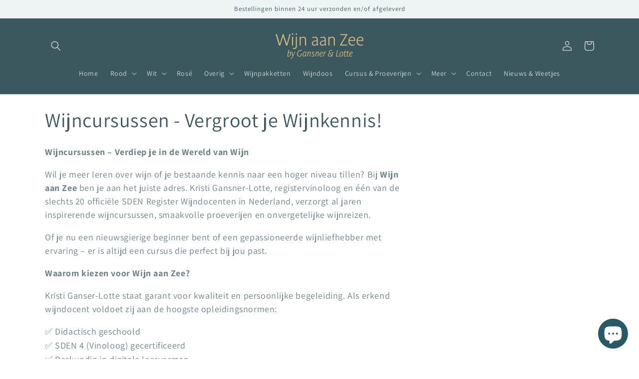

--- FILE ---
content_type: text/html; charset=utf-8
request_url: https://wijnaanzee.net/collections/wijncursussen
body_size: 26976
content:
<!doctype html>
<html class="no-js" lang="nl">
  <head>
    <meta charset="utf-8">
    <meta http-equiv="X-UA-Compatible" content="IE=edge">
    <meta name="viewport" content="width=device-width,initial-scale=1">
    <meta name="theme-color" content="">
    <link rel="canonical" href="https://wijnaanzee.net/collections/wijncursussen">
    <link rel="preconnect" href="https://cdn.shopify.com" crossorigin><link rel="icon" type="image/png" href="//wijnaanzee.net/cdn/shop/files/Wijn-aan-Zee-logo-vierkant.jpg?crop=center&height=32&v=1679661032&width=32"><link rel="preconnect" href="https://fonts.shopifycdn.com" crossorigin><title>
      Wijncursus Zandvoort - Wijn aan Zee in Zandvoort
 &ndash; Wijn aan zee</title>

    
      <meta name="description" content="Zin in een leuke wijncursus? Vinoloog Kristi Ganser-Lotte heeft diverse wijncursussen, proeverijen en wijnreizen. Kom langs voor meer informatie en kennismaking. U kunt ook bellen op 06 - 25 42 53 18.">
    

    

<meta property="og:site_name" content="Wijn aan zee">
<meta property="og:url" content="https://wijnaanzee.net/collections/wijncursussen">
<meta property="og:title" content="Wijncursus Zandvoort - Wijn aan Zee in Zandvoort">
<meta property="og:type" content="website">
<meta property="og:description" content="Zin in een leuke wijncursus? Vinoloog Kristi Ganser-Lotte heeft diverse wijncursussen, proeverijen en wijnreizen. Kom langs voor meer informatie en kennismaking. U kunt ook bellen op 06 - 25 42 53 18."><meta property="og:image" content="http://wijnaanzee.net/cdn/shop/collections/kym-ellis-aF1NPSnDQLw-unsplash.jpg?v=1611410219">
  <meta property="og:image:secure_url" content="https://wijnaanzee.net/cdn/shop/collections/kym-ellis-aF1NPSnDQLw-unsplash.jpg?v=1611410219">
  <meta property="og:image:width" content="450">
  <meta property="og:image:height" content="300"><meta name="twitter:card" content="summary_large_image">
<meta name="twitter:title" content="Wijncursus Zandvoort - Wijn aan Zee in Zandvoort">
<meta name="twitter:description" content="Zin in een leuke wijncursus? Vinoloog Kristi Ganser-Lotte heeft diverse wijncursussen, proeverijen en wijnreizen. Kom langs voor meer informatie en kennismaking. U kunt ook bellen op 06 - 25 42 53 18.">


    <script src="//wijnaanzee.net/cdn/shop/t/5/assets/constants.js?v=95358004781563950421685700768" defer="defer"></script>
    <script src="//wijnaanzee.net/cdn/shop/t/5/assets/pubsub.js?v=2921868252632587581685700768" defer="defer"></script>
    <script src="//wijnaanzee.net/cdn/shop/t/5/assets/global.js?v=127210358271191040921685700768" defer="defer"></script>
    <script>window.performance && window.performance.mark && window.performance.mark('shopify.content_for_header.start');</script><meta id="shopify-digital-wallet" name="shopify-digital-wallet" content="/52367884479/digital_wallets/dialog">
<meta name="shopify-checkout-api-token" content="67fa44ab1988b38af305eb2fc0ceb995">
<link rel="alternate" type="application/atom+xml" title="Feed" href="/collections/wijncursussen.atom" />
<link rel="alternate" type="application/json+oembed" href="https://wijnaanzee.net/collections/wijncursussen.oembed">
<script async="async" src="/checkouts/internal/preloads.js?locale=nl-NL"></script>
<link rel="preconnect" href="https://shop.app" crossorigin="anonymous">
<script async="async" src="https://shop.app/checkouts/internal/preloads.js?locale=nl-NL&shop_id=52367884479" crossorigin="anonymous"></script>
<script id="apple-pay-shop-capabilities" type="application/json">{"shopId":52367884479,"countryCode":"NL","currencyCode":"EUR","merchantCapabilities":["supports3DS"],"merchantId":"gid:\/\/shopify\/Shop\/52367884479","merchantName":"Wijn aan zee","requiredBillingContactFields":["postalAddress","email"],"requiredShippingContactFields":["postalAddress","email"],"shippingType":"shipping","supportedNetworks":["visa","maestro","masterCard","amex"],"total":{"type":"pending","label":"Wijn aan zee","amount":"1.00"},"shopifyPaymentsEnabled":true,"supportsSubscriptions":true}</script>
<script id="shopify-features" type="application/json">{"accessToken":"67fa44ab1988b38af305eb2fc0ceb995","betas":["rich-media-storefront-analytics"],"domain":"wijnaanzee.net","predictiveSearch":true,"shopId":52367884479,"locale":"nl"}</script>
<script>var Shopify = Shopify || {};
Shopify.shop = "wijn-aan-zee.myshopify.com";
Shopify.locale = "nl";
Shopify.currency = {"active":"EUR","rate":"1.0"};
Shopify.country = "NL";
Shopify.theme = {"name":"Nieuwe 2.0 versie door Shoptimalisatie","id":149901017435,"schema_name":"Dawn","schema_version":"9.0.0","theme_store_id":887,"role":"main"};
Shopify.theme.handle = "null";
Shopify.theme.style = {"id":null,"handle":null};
Shopify.cdnHost = "wijnaanzee.net/cdn";
Shopify.routes = Shopify.routes || {};
Shopify.routes.root = "/";</script>
<script type="module">!function(o){(o.Shopify=o.Shopify||{}).modules=!0}(window);</script>
<script>!function(o){function n(){var o=[];function n(){o.push(Array.prototype.slice.apply(arguments))}return n.q=o,n}var t=o.Shopify=o.Shopify||{};t.loadFeatures=n(),t.autoloadFeatures=n()}(window);</script>
<script>
  window.ShopifyPay = window.ShopifyPay || {};
  window.ShopifyPay.apiHost = "shop.app\/pay";
  window.ShopifyPay.redirectState = null;
</script>
<script id="shop-js-analytics" type="application/json">{"pageType":"collection"}</script>
<script defer="defer" async type="module" src="//wijnaanzee.net/cdn/shopifycloud/shop-js/modules/v2/client.init-shop-cart-sync_TYIdXJhk.nl.esm.js"></script>
<script defer="defer" async type="module" src="//wijnaanzee.net/cdn/shopifycloud/shop-js/modules/v2/chunk.common_B02BEaEK.esm.js"></script>
<script type="module">
  await import("//wijnaanzee.net/cdn/shopifycloud/shop-js/modules/v2/client.init-shop-cart-sync_TYIdXJhk.nl.esm.js");
await import("//wijnaanzee.net/cdn/shopifycloud/shop-js/modules/v2/chunk.common_B02BEaEK.esm.js");

  window.Shopify.SignInWithShop?.initShopCartSync?.({"fedCMEnabled":true,"windoidEnabled":true});

</script>
<script>
  window.Shopify = window.Shopify || {};
  if (!window.Shopify.featureAssets) window.Shopify.featureAssets = {};
  window.Shopify.featureAssets['shop-js'] = {"shop-cart-sync":["modules/v2/client.shop-cart-sync_8Rpu-_UE.nl.esm.js","modules/v2/chunk.common_B02BEaEK.esm.js"],"init-fed-cm":["modules/v2/client.init-fed-cm_mABe7vcM.nl.esm.js","modules/v2/chunk.common_B02BEaEK.esm.js"],"init-shop-email-lookup-coordinator":["modules/v2/client.init-shop-email-lookup-coordinator_CqznHedE.nl.esm.js","modules/v2/chunk.common_B02BEaEK.esm.js"],"shop-cash-offers":["modules/v2/client.shop-cash-offers_CXKEkHDq.nl.esm.js","modules/v2/chunk.common_B02BEaEK.esm.js","modules/v2/chunk.modal_6QcigMUN.esm.js"],"init-shop-cart-sync":["modules/v2/client.init-shop-cart-sync_TYIdXJhk.nl.esm.js","modules/v2/chunk.common_B02BEaEK.esm.js"],"init-windoid":["modules/v2/client.init-windoid_B9FTiuQr.nl.esm.js","modules/v2/chunk.common_B02BEaEK.esm.js"],"shop-toast-manager":["modules/v2/client.shop-toast-manager_lLi3KCOD.nl.esm.js","modules/v2/chunk.common_B02BEaEK.esm.js"],"pay-button":["modules/v2/client.pay-button_va9Vr_Ys.nl.esm.js","modules/v2/chunk.common_B02BEaEK.esm.js"],"shop-button":["modules/v2/client.shop-button_K4j7kzWl.nl.esm.js","modules/v2/chunk.common_B02BEaEK.esm.js"],"shop-login-button":["modules/v2/client.shop-login-button_B0KpbGJ7.nl.esm.js","modules/v2/chunk.common_B02BEaEK.esm.js","modules/v2/chunk.modal_6QcigMUN.esm.js"],"avatar":["modules/v2/client.avatar_BTnouDA3.nl.esm.js"],"shop-follow-button":["modules/v2/client.shop-follow-button_BloBojtU.nl.esm.js","modules/v2/chunk.common_B02BEaEK.esm.js","modules/v2/chunk.modal_6QcigMUN.esm.js"],"init-customer-accounts-sign-up":["modules/v2/client.init-customer-accounts-sign-up_Dipxcooh.nl.esm.js","modules/v2/client.shop-login-button_B0KpbGJ7.nl.esm.js","modules/v2/chunk.common_B02BEaEK.esm.js","modules/v2/chunk.modal_6QcigMUN.esm.js"],"init-shop-for-new-customer-accounts":["modules/v2/client.init-shop-for-new-customer-accounts_BgV4ugre.nl.esm.js","modules/v2/client.shop-login-button_B0KpbGJ7.nl.esm.js","modules/v2/chunk.common_B02BEaEK.esm.js","modules/v2/chunk.modal_6QcigMUN.esm.js"],"init-customer-accounts":["modules/v2/client.init-customer-accounts_JAEGtbVJ.nl.esm.js","modules/v2/client.shop-login-button_B0KpbGJ7.nl.esm.js","modules/v2/chunk.common_B02BEaEK.esm.js","modules/v2/chunk.modal_6QcigMUN.esm.js"],"checkout-modal":["modules/v2/client.checkout-modal_C0AEOhe1.nl.esm.js","modules/v2/chunk.common_B02BEaEK.esm.js","modules/v2/chunk.modal_6QcigMUN.esm.js"],"lead-capture":["modules/v2/client.lead-capture_731cNgmN.nl.esm.js","modules/v2/chunk.common_B02BEaEK.esm.js","modules/v2/chunk.modal_6QcigMUN.esm.js"],"shop-login":["modules/v2/client.shop-login_Iz9x3hRr.nl.esm.js","modules/v2/chunk.common_B02BEaEK.esm.js","modules/v2/chunk.modal_6QcigMUN.esm.js"],"payment-terms":["modules/v2/client.payment-terms_bOD5pwv2.nl.esm.js","modules/v2/chunk.common_B02BEaEK.esm.js","modules/v2/chunk.modal_6QcigMUN.esm.js"]};
</script>
<script>(function() {
  var isLoaded = false;
  function asyncLoad() {
    if (isLoaded) return;
    isLoaded = true;
    var urls = ["https:\/\/d23dclunsivw3h.cloudfront.net\/redirect-app.js?shop=wijn-aan-zee.myshopify.com","https:\/\/chimpstatic.com\/mcjs-connected\/js\/users\/348bb98e71c5c6d60c9b61625\/a45fd6fcbca10454f1bc12288.js?shop=wijn-aan-zee.myshopify.com"];
    for (var i = 0; i < urls.length; i++) {
      var s = document.createElement('script');
      s.type = 'text/javascript';
      s.async = true;
      s.src = urls[i];
      var x = document.getElementsByTagName('script')[0];
      x.parentNode.insertBefore(s, x);
    }
  };
  if(window.attachEvent) {
    window.attachEvent('onload', asyncLoad);
  } else {
    window.addEventListener('load', asyncLoad, false);
  }
})();</script>
<script id="__st">var __st={"a":52367884479,"offset":3600,"reqid":"b032cac1-2e07-4ba5-8446-895928a81a06-1765066107","pageurl":"wijnaanzee.net\/collections\/wijncursussen","u":"192e0b092153","p":"collection","rtyp":"collection","rid":241655939263};</script>
<script>window.ShopifyPaypalV4VisibilityTracking = true;</script>
<script id="captcha-bootstrap">!function(){'use strict';const t='contact',e='account',n='new_comment',o=[[t,t],['blogs',n],['comments',n],[t,'customer']],c=[[e,'customer_login'],[e,'guest_login'],[e,'recover_customer_password'],[e,'create_customer']],r=t=>t.map((([t,e])=>`form[action*='/${t}']:not([data-nocaptcha='true']) input[name='form_type'][value='${e}']`)).join(','),a=t=>()=>t?[...document.querySelectorAll(t)].map((t=>t.form)):[];function s(){const t=[...o],e=r(t);return a(e)}const i='password',u='form_key',d=['recaptcha-v3-token','g-recaptcha-response','h-captcha-response',i],f=()=>{try{return window.sessionStorage}catch{return}},m='__shopify_v',_=t=>t.elements[u];function p(t,e,n=!1){try{const o=window.sessionStorage,c=JSON.parse(o.getItem(e)),{data:r}=function(t){const{data:e,action:n}=t;return t[m]||n?{data:e,action:n}:{data:t,action:n}}(c);for(const[e,n]of Object.entries(r))t.elements[e]&&(t.elements[e].value=n);n&&o.removeItem(e)}catch(o){console.error('form repopulation failed',{error:o})}}const l='form_type',E='cptcha';function T(t){t.dataset[E]=!0}const w=window,h=w.document,L='Shopify',v='ce_forms',y='captcha';let A=!1;((t,e)=>{const n=(g='f06e6c50-85a8-45c8-87d0-21a2b65856fe',I='https://cdn.shopify.com/shopifycloud/storefront-forms-hcaptcha/ce_storefront_forms_captcha_hcaptcha.v1.5.2.iife.js',D={infoText:'Beschermd door hCaptcha',privacyText:'Privacy',termsText:'Voorwaarden'},(t,e,n)=>{const o=w[L][v],c=o.bindForm;if(c)return c(t,g,e,D).then(n);var r;o.q.push([[t,g,e,D],n]),r=I,A||(h.body.append(Object.assign(h.createElement('script'),{id:'captcha-provider',async:!0,src:r})),A=!0)});var g,I,D;w[L]=w[L]||{},w[L][v]=w[L][v]||{},w[L][v].q=[],w[L][y]=w[L][y]||{},w[L][y].protect=function(t,e){n(t,void 0,e),T(t)},Object.freeze(w[L][y]),function(t,e,n,w,h,L){const[v,y,A,g]=function(t,e,n){const i=e?o:[],u=t?c:[],d=[...i,...u],f=r(d),m=r(i),_=r(d.filter((([t,e])=>n.includes(e))));return[a(f),a(m),a(_),s()]}(w,h,L),I=t=>{const e=t.target;return e instanceof HTMLFormElement?e:e&&e.form},D=t=>v().includes(t);t.addEventListener('submit',(t=>{const e=I(t);if(!e)return;const n=D(e)&&!e.dataset.hcaptchaBound&&!e.dataset.recaptchaBound,o=_(e),c=g().includes(e)&&(!o||!o.value);(n||c)&&t.preventDefault(),c&&!n&&(function(t){try{if(!f())return;!function(t){const e=f();if(!e)return;const n=_(t);if(!n)return;const o=n.value;o&&e.removeItem(o)}(t);const e=Array.from(Array(32),(()=>Math.random().toString(36)[2])).join('');!function(t,e){_(t)||t.append(Object.assign(document.createElement('input'),{type:'hidden',name:u})),t.elements[u].value=e}(t,e),function(t,e){const n=f();if(!n)return;const o=[...t.querySelectorAll(`input[type='${i}']`)].map((({name:t})=>t)),c=[...d,...o],r={};for(const[a,s]of new FormData(t).entries())c.includes(a)||(r[a]=s);n.setItem(e,JSON.stringify({[m]:1,action:t.action,data:r}))}(t,e)}catch(e){console.error('failed to persist form',e)}}(e),e.submit())}));const S=(t,e)=>{t&&!t.dataset[E]&&(n(t,e.some((e=>e===t))),T(t))};for(const o of['focusin','change'])t.addEventListener(o,(t=>{const e=I(t);D(e)&&S(e,y())}));const B=e.get('form_key'),M=e.get(l),P=B&&M;t.addEventListener('DOMContentLoaded',(()=>{const t=y();if(P)for(const e of t)e.elements[l].value===M&&p(e,B);[...new Set([...A(),...v().filter((t=>'true'===t.dataset.shopifyCaptcha))])].forEach((e=>S(e,t)))}))}(h,new URLSearchParams(w.location.search),n,t,e,['guest_login'])})(!0,!0)}();</script>
<script integrity="sha256-52AcMU7V7pcBOXWImdc/TAGTFKeNjmkeM1Pvks/DTgc=" data-source-attribution="shopify.loadfeatures" defer="defer" src="//wijnaanzee.net/cdn/shopifycloud/storefront/assets/storefront/load_feature-81c60534.js" crossorigin="anonymous"></script>
<script crossorigin="anonymous" defer="defer" src="//wijnaanzee.net/cdn/shopifycloud/storefront/assets/shopify_pay/storefront-65b4c6d7.js?v=20250812"></script>
<script data-source-attribution="shopify.dynamic_checkout.dynamic.init">var Shopify=Shopify||{};Shopify.PaymentButton=Shopify.PaymentButton||{isStorefrontPortableWallets:!0,init:function(){window.Shopify.PaymentButton.init=function(){};var t=document.createElement("script");t.src="https://wijnaanzee.net/cdn/shopifycloud/portable-wallets/latest/portable-wallets.nl.js",t.type="module",document.head.appendChild(t)}};
</script>
<script data-source-attribution="shopify.dynamic_checkout.buyer_consent">
  function portableWalletsHideBuyerConsent(e){var t=document.getElementById("shopify-buyer-consent"),n=document.getElementById("shopify-subscription-policy-button");t&&n&&(t.classList.add("hidden"),t.setAttribute("aria-hidden","true"),n.removeEventListener("click",e))}function portableWalletsShowBuyerConsent(e){var t=document.getElementById("shopify-buyer-consent"),n=document.getElementById("shopify-subscription-policy-button");t&&n&&(t.classList.remove("hidden"),t.removeAttribute("aria-hidden"),n.addEventListener("click",e))}window.Shopify?.PaymentButton&&(window.Shopify.PaymentButton.hideBuyerConsent=portableWalletsHideBuyerConsent,window.Shopify.PaymentButton.showBuyerConsent=portableWalletsShowBuyerConsent);
</script>
<script data-source-attribution="shopify.dynamic_checkout.cart.bootstrap">document.addEventListener("DOMContentLoaded",(function(){function t(){return document.querySelector("shopify-accelerated-checkout-cart, shopify-accelerated-checkout")}if(t())Shopify.PaymentButton.init();else{new MutationObserver((function(e,n){t()&&(Shopify.PaymentButton.init(),n.disconnect())})).observe(document.body,{childList:!0,subtree:!0})}}));
</script>
<script id='scb4127' type='text/javascript' async='' src='https://wijnaanzee.net/cdn/shopifycloud/privacy-banner/storefront-banner.js'></script><link id="shopify-accelerated-checkout-styles" rel="stylesheet" media="screen" href="https://wijnaanzee.net/cdn/shopifycloud/portable-wallets/latest/accelerated-checkout-backwards-compat.css" crossorigin="anonymous">
<style id="shopify-accelerated-checkout-cart">
        #shopify-buyer-consent {
  margin-top: 1em;
  display: inline-block;
  width: 100%;
}

#shopify-buyer-consent.hidden {
  display: none;
}

#shopify-subscription-policy-button {
  background: none;
  border: none;
  padding: 0;
  text-decoration: underline;
  font-size: inherit;
  cursor: pointer;
}

#shopify-subscription-policy-button::before {
  box-shadow: none;
}

      </style>
<script id="sections-script" data-sections="header" defer="defer" src="//wijnaanzee.net/cdn/shop/t/5/compiled_assets/scripts.js?1764"></script>
<script>window.performance && window.performance.mark && window.performance.mark('shopify.content_for_header.end');</script>


    <style data-shopify>
      @font-face {
  font-family: Assistant;
  font-weight: 400;
  font-style: normal;
  font-display: swap;
  src: url("//wijnaanzee.net/cdn/fonts/assistant/assistant_n4.9120912a469cad1cc292572851508ca49d12e768.woff2") format("woff2"),
       url("//wijnaanzee.net/cdn/fonts/assistant/assistant_n4.6e9875ce64e0fefcd3f4446b7ec9036b3ddd2985.woff") format("woff");
}

      @font-face {
  font-family: Assistant;
  font-weight: 700;
  font-style: normal;
  font-display: swap;
  src: url("//wijnaanzee.net/cdn/fonts/assistant/assistant_n7.bf44452348ec8b8efa3aa3068825305886b1c83c.woff2") format("woff2"),
       url("//wijnaanzee.net/cdn/fonts/assistant/assistant_n7.0c887fee83f6b3bda822f1150b912c72da0f7b64.woff") format("woff");
}

      
      
      @font-face {
  font-family: Assistant;
  font-weight: 400;
  font-style: normal;
  font-display: swap;
  src: url("//wijnaanzee.net/cdn/fonts/assistant/assistant_n4.9120912a469cad1cc292572851508ca49d12e768.woff2") format("woff2"),
       url("//wijnaanzee.net/cdn/fonts/assistant/assistant_n4.6e9875ce64e0fefcd3f4446b7ec9036b3ddd2985.woff") format("woff");
}


      :root {
        --font-body-family: Assistant, sans-serif;
        --font-body-style: normal;
        --font-body-weight: 400;
        --font-body-weight-bold: 700;

        --font-heading-family: Assistant, sans-serif;
        --font-heading-style: normal;
        --font-heading-weight: 400;

        --font-body-scale: 1.0;
        --font-heading-scale: 1.0;

        --color-base-text: 59, 88, 95;
        --color-shadow: 59, 88, 95;
        --color-base-background-1: 255, 255, 255;
        --color-base-background-2: 238, 243, 243;
        --color-base-solid-button-labels: 59, 88, 95;
        --color-base-outline-button-labels: 59, 88, 95;
        --color-base-accent-1: 231, 209, 168;
        --color-base-accent-2: 231, 209, 168;
        --payment-terms-background-color: #FFFFFF;

        --gradient-base-background-1: #FFFFFF;
        --gradient-base-background-2: #eef3f3;
        --gradient-base-accent-1: #e7d1a8;
        --gradient-base-accent-2: #e7d1a8;

        --media-padding: px;
        --media-border-opacity: 0.05;
        --media-border-width: 1px;
        --media-radius: 0px;
        --media-shadow-opacity: 0.0;
        --media-shadow-horizontal-offset: 0px;
        --media-shadow-vertical-offset: 4px;
        --media-shadow-blur-radius: 5px;
        --media-shadow-visible: 0;

        --page-width: 120rem;
        --page-width-margin: 0rem;

        --product-card-image-padding: 0.0rem;
        --product-card-corner-radius: 0.0rem;
        --product-card-text-alignment: left;
        --product-card-border-width: 0.0rem;
        --product-card-border-opacity: 0.1;
        --product-card-shadow-opacity: 0.0;
        --product-card-shadow-visible: 0;
        --product-card-shadow-horizontal-offset: 0.0rem;
        --product-card-shadow-vertical-offset: 0.4rem;
        --product-card-shadow-blur-radius: 0.5rem;

        --collection-card-image-padding: 0.0rem;
        --collection-card-corner-radius: 0.0rem;
        --collection-card-text-alignment: left;
        --collection-card-border-width: 0.0rem;
        --collection-card-border-opacity: 0.1;
        --collection-card-shadow-opacity: 0.0;
        --collection-card-shadow-visible: 0;
        --collection-card-shadow-horizontal-offset: 0.0rem;
        --collection-card-shadow-vertical-offset: 0.4rem;
        --collection-card-shadow-blur-radius: 0.5rem;

        --blog-card-image-padding: 0.0rem;
        --blog-card-corner-radius: 0.0rem;
        --blog-card-text-alignment: left;
        --blog-card-border-width: 0.0rem;
        --blog-card-border-opacity: 0.1;
        --blog-card-shadow-opacity: 0.0;
        --blog-card-shadow-visible: 0;
        --blog-card-shadow-horizontal-offset: 0.0rem;
        --blog-card-shadow-vertical-offset: 0.4rem;
        --blog-card-shadow-blur-radius: 0.5rem;

        --badge-corner-radius: 4.0rem;

        --popup-border-width: 1px;
        --popup-border-opacity: 0.1;
        --popup-corner-radius: 0px;
        --popup-shadow-opacity: 0.0;
        --popup-shadow-horizontal-offset: 0px;
        --popup-shadow-vertical-offset: 4px;
        --popup-shadow-blur-radius: 5px;

        --drawer-border-width: 1px;
        --drawer-border-opacity: 0.1;
        --drawer-shadow-opacity: 0.0;
        --drawer-shadow-horizontal-offset: 0px;
        --drawer-shadow-vertical-offset: 4px;
        --drawer-shadow-blur-radius: 5px;

        --spacing-sections-desktop: 0px;
        --spacing-sections-mobile: 0px;

        --grid-desktop-vertical-spacing: 8px;
        --grid-desktop-horizontal-spacing: 8px;
        --grid-mobile-vertical-spacing: 4px;
        --grid-mobile-horizontal-spacing: 4px;

        --text-boxes-border-opacity: 0.1;
        --text-boxes-border-width: 0px;
        --text-boxes-radius: 0px;
        --text-boxes-shadow-opacity: 0.0;
        --text-boxes-shadow-visible: 0;
        --text-boxes-shadow-horizontal-offset: 0px;
        --text-boxes-shadow-vertical-offset: 4px;
        --text-boxes-shadow-blur-radius: 5px;

        --buttons-radius: 0px;
        --buttons-radius-outset: 0px;
        --buttons-border-width: 1px;
        --buttons-border-opacity: 1.0;
        --buttons-shadow-opacity: 0.0;
        --buttons-shadow-visible: 0;
        --buttons-shadow-horizontal-offset: 0px;
        --buttons-shadow-vertical-offset: 4px;
        --buttons-shadow-blur-radius: 5px;
        --buttons-border-offset: 0px;

        --inputs-radius: 0px;
        --inputs-border-width: 1px;
        --inputs-border-opacity: 0.55;
        --inputs-shadow-opacity: 0.0;
        --inputs-shadow-horizontal-offset: 0px;
        --inputs-margin-offset: 0px;
        --inputs-shadow-vertical-offset: 4px;
        --inputs-shadow-blur-radius: 5px;
        --inputs-radius-outset: 0px;

        --variant-pills-radius: 40px;
        --variant-pills-border-width: 1px;
        --variant-pills-border-opacity: 0.55;
        --variant-pills-shadow-opacity: 0.0;
        --variant-pills-shadow-horizontal-offset: 0px;
        --variant-pills-shadow-vertical-offset: 4px;
        --variant-pills-shadow-blur-radius: 5px;
      }

      *,
      *::before,
      *::after {
        box-sizing: inherit;
      }

      html {
        box-sizing: border-box;
        font-size: calc(var(--font-body-scale) * 62.5%);
        height: 100%;
      }

      body {
        display: grid;
        grid-template-rows: auto auto 1fr auto;
        grid-template-columns: 100%;
        min-height: 100%;
        margin: 0;
        font-size: 1.5rem;
        letter-spacing: 0.06rem;
        line-height: calc(1 + 0.8 / var(--font-body-scale));
        font-family: var(--font-body-family);
        font-style: var(--font-body-style);
        font-weight: var(--font-body-weight);
      }

      @media screen and (min-width: 750px) {
        body {
          font-size: 1.6rem;
        }
      }
    </style>

    <link href="//wijnaanzee.net/cdn/shop/t/5/assets/base.css?v=140624990073879848751685700767" rel="stylesheet" type="text/css" media="all" />
<link rel="preload" as="font" href="//wijnaanzee.net/cdn/fonts/assistant/assistant_n4.9120912a469cad1cc292572851508ca49d12e768.woff2" type="font/woff2" crossorigin><link rel="preload" as="font" href="//wijnaanzee.net/cdn/fonts/assistant/assistant_n4.9120912a469cad1cc292572851508ca49d12e768.woff2" type="font/woff2" crossorigin><link rel="stylesheet" href="//wijnaanzee.net/cdn/shop/t/5/assets/component-predictive-search.css?v=85913294783299393391685700768" media="print" onload="this.media='all'"><script>document.documentElement.className = document.documentElement.className.replace('no-js', 'js');
    if (Shopify.designMode) {
      document.documentElement.classList.add('shopify-design-mode');
    }
    </script>
  <script src="https://cdn.shopify.com/extensions/7bc9bb47-adfa-4267-963e-cadee5096caf/inbox-1252/assets/inbox-chat-loader.js" type="text/javascript" defer="defer"></script>
<link href="https://monorail-edge.shopifysvc.com" rel="dns-prefetch">
<script>(function(){if ("sendBeacon" in navigator && "performance" in window) {try {var session_token_from_headers = performance.getEntriesByType('navigation')[0].serverTiming.find(x => x.name == '_s').description;} catch {var session_token_from_headers = undefined;}var session_cookie_matches = document.cookie.match(/_shopify_s=([^;]*)/);var session_token_from_cookie = session_cookie_matches && session_cookie_matches.length === 2 ? session_cookie_matches[1] : "";var session_token = session_token_from_headers || session_token_from_cookie || "";function handle_abandonment_event(e) {var entries = performance.getEntries().filter(function(entry) {return /monorail-edge.shopifysvc.com/.test(entry.name);});if (!window.abandonment_tracked && entries.length === 0) {window.abandonment_tracked = true;var currentMs = Date.now();var navigation_start = performance.timing.navigationStart;var payload = {shop_id: 52367884479,url: window.location.href,navigation_start,duration: currentMs - navigation_start,session_token,page_type: "collection"};window.navigator.sendBeacon("https://monorail-edge.shopifysvc.com/v1/produce", JSON.stringify({schema_id: "online_store_buyer_site_abandonment/1.1",payload: payload,metadata: {event_created_at_ms: currentMs,event_sent_at_ms: currentMs}}));}}window.addEventListener('pagehide', handle_abandonment_event);}}());</script>
<script id="web-pixels-manager-setup">(function e(e,d,r,n,o){if(void 0===o&&(o={}),!Boolean(null===(a=null===(i=window.Shopify)||void 0===i?void 0:i.analytics)||void 0===a?void 0:a.replayQueue)){var i,a;window.Shopify=window.Shopify||{};var t=window.Shopify;t.analytics=t.analytics||{};var s=t.analytics;s.replayQueue=[],s.publish=function(e,d,r){return s.replayQueue.push([e,d,r]),!0};try{self.performance.mark("wpm:start")}catch(e){}var l=function(){var e={modern:/Edge?\/(1{2}[4-9]|1[2-9]\d|[2-9]\d{2}|\d{4,})\.\d+(\.\d+|)|Firefox\/(1{2}[4-9]|1[2-9]\d|[2-9]\d{2}|\d{4,})\.\d+(\.\d+|)|Chrom(ium|e)\/(9{2}|\d{3,})\.\d+(\.\d+|)|(Maci|X1{2}).+ Version\/(15\.\d+|(1[6-9]|[2-9]\d|\d{3,})\.\d+)([,.]\d+|)( \(\w+\)|)( Mobile\/\w+|) Safari\/|Chrome.+OPR\/(9{2}|\d{3,})\.\d+\.\d+|(CPU[ +]OS|iPhone[ +]OS|CPU[ +]iPhone|CPU IPhone OS|CPU iPad OS)[ +]+(15[._]\d+|(1[6-9]|[2-9]\d|\d{3,})[._]\d+)([._]\d+|)|Android:?[ /-](13[3-9]|1[4-9]\d|[2-9]\d{2}|\d{4,})(\.\d+|)(\.\d+|)|Android.+Firefox\/(13[5-9]|1[4-9]\d|[2-9]\d{2}|\d{4,})\.\d+(\.\d+|)|Android.+Chrom(ium|e)\/(13[3-9]|1[4-9]\d|[2-9]\d{2}|\d{4,})\.\d+(\.\d+|)|SamsungBrowser\/([2-9]\d|\d{3,})\.\d+/,legacy:/Edge?\/(1[6-9]|[2-9]\d|\d{3,})\.\d+(\.\d+|)|Firefox\/(5[4-9]|[6-9]\d|\d{3,})\.\d+(\.\d+|)|Chrom(ium|e)\/(5[1-9]|[6-9]\d|\d{3,})\.\d+(\.\d+|)([\d.]+$|.*Safari\/(?![\d.]+ Edge\/[\d.]+$))|(Maci|X1{2}).+ Version\/(10\.\d+|(1[1-9]|[2-9]\d|\d{3,})\.\d+)([,.]\d+|)( \(\w+\)|)( Mobile\/\w+|) Safari\/|Chrome.+OPR\/(3[89]|[4-9]\d|\d{3,})\.\d+\.\d+|(CPU[ +]OS|iPhone[ +]OS|CPU[ +]iPhone|CPU IPhone OS|CPU iPad OS)[ +]+(10[._]\d+|(1[1-9]|[2-9]\d|\d{3,})[._]\d+)([._]\d+|)|Android:?[ /-](13[3-9]|1[4-9]\d|[2-9]\d{2}|\d{4,})(\.\d+|)(\.\d+|)|Mobile Safari.+OPR\/([89]\d|\d{3,})\.\d+\.\d+|Android.+Firefox\/(13[5-9]|1[4-9]\d|[2-9]\d{2}|\d{4,})\.\d+(\.\d+|)|Android.+Chrom(ium|e)\/(13[3-9]|1[4-9]\d|[2-9]\d{2}|\d{4,})\.\d+(\.\d+|)|Android.+(UC? ?Browser|UCWEB|U3)[ /]?(15\.([5-9]|\d{2,})|(1[6-9]|[2-9]\d|\d{3,})\.\d+)\.\d+|SamsungBrowser\/(5\.\d+|([6-9]|\d{2,})\.\d+)|Android.+MQ{2}Browser\/(14(\.(9|\d{2,})|)|(1[5-9]|[2-9]\d|\d{3,})(\.\d+|))(\.\d+|)|K[Aa][Ii]OS\/(3\.\d+|([4-9]|\d{2,})\.\d+)(\.\d+|)/},d=e.modern,r=e.legacy,n=navigator.userAgent;return n.match(d)?"modern":n.match(r)?"legacy":"unknown"}(),u="modern"===l?"modern":"legacy",c=(null!=n?n:{modern:"",legacy:""})[u],f=function(e){return[e.baseUrl,"/wpm","/b",e.hashVersion,"modern"===e.buildTarget?"m":"l",".js"].join("")}({baseUrl:d,hashVersion:r,buildTarget:u}),m=function(e){var d=e.version,r=e.bundleTarget,n=e.surface,o=e.pageUrl,i=e.monorailEndpoint;return{emit:function(e){var a=e.status,t=e.errorMsg,s=(new Date).getTime(),l=JSON.stringify({metadata:{event_sent_at_ms:s},events:[{schema_id:"web_pixels_manager_load/3.1",payload:{version:d,bundle_target:r,page_url:o,status:a,surface:n,error_msg:t},metadata:{event_created_at_ms:s}}]});if(!i)return console&&console.warn&&console.warn("[Web Pixels Manager] No Monorail endpoint provided, skipping logging."),!1;try{return self.navigator.sendBeacon.bind(self.navigator)(i,l)}catch(e){}var u=new XMLHttpRequest;try{return u.open("POST",i,!0),u.setRequestHeader("Content-Type","text/plain"),u.send(l),!0}catch(e){return console&&console.warn&&console.warn("[Web Pixels Manager] Got an unhandled error while logging to Monorail."),!1}}}}({version:r,bundleTarget:l,surface:e.surface,pageUrl:self.location.href,monorailEndpoint:e.monorailEndpoint});try{o.browserTarget=l,function(e){var d=e.src,r=e.async,n=void 0===r||r,o=e.onload,i=e.onerror,a=e.sri,t=e.scriptDataAttributes,s=void 0===t?{}:t,l=document.createElement("script"),u=document.querySelector("head"),c=document.querySelector("body");if(l.async=n,l.src=d,a&&(l.integrity=a,l.crossOrigin="anonymous"),s)for(var f in s)if(Object.prototype.hasOwnProperty.call(s,f))try{l.dataset[f]=s[f]}catch(e){}if(o&&l.addEventListener("load",o),i&&l.addEventListener("error",i),u)u.appendChild(l);else{if(!c)throw new Error("Did not find a head or body element to append the script");c.appendChild(l)}}({src:f,async:!0,onload:function(){if(!function(){var e,d;return Boolean(null===(d=null===(e=window.Shopify)||void 0===e?void 0:e.analytics)||void 0===d?void 0:d.initialized)}()){var d=window.webPixelsManager.init(e)||void 0;if(d){var r=window.Shopify.analytics;r.replayQueue.forEach((function(e){var r=e[0],n=e[1],o=e[2];d.publishCustomEvent(r,n,o)})),r.replayQueue=[],r.publish=d.publishCustomEvent,r.visitor=d.visitor,r.initialized=!0}}},onerror:function(){return m.emit({status:"failed",errorMsg:"".concat(f," has failed to load")})},sri:function(e){var d=/^sha384-[A-Za-z0-9+/=]+$/;return"string"==typeof e&&d.test(e)}(c)?c:"",scriptDataAttributes:o}),m.emit({status:"loading"})}catch(e){m.emit({status:"failed",errorMsg:(null==e?void 0:e.message)||"Unknown error"})}}})({shopId: 52367884479,storefrontBaseUrl: "https://wijnaanzee.net",extensionsBaseUrl: "https://extensions.shopifycdn.com/cdn/shopifycloud/web-pixels-manager",monorailEndpoint: "https://monorail-edge.shopifysvc.com/unstable/produce_batch",surface: "storefront-renderer",enabledBetaFlags: ["2dca8a86"],webPixelsConfigList: [{"id":"1195508059","configuration":"{\"config\":\"{\\\"pixel_id\\\":\\\"G-BTE9QL18L6\\\",\\\"gtag_events\\\":[{\\\"type\\\":\\\"purchase\\\",\\\"action_label\\\":\\\"G-BTE9QL18L6\\\"},{\\\"type\\\":\\\"page_view\\\",\\\"action_label\\\":\\\"G-BTE9QL18L6\\\"},{\\\"type\\\":\\\"view_item\\\",\\\"action_label\\\":\\\"G-BTE9QL18L6\\\"},{\\\"type\\\":\\\"search\\\",\\\"action_label\\\":\\\"G-BTE9QL18L6\\\"},{\\\"type\\\":\\\"add_to_cart\\\",\\\"action_label\\\":\\\"G-BTE9QL18L6\\\"},{\\\"type\\\":\\\"begin_checkout\\\",\\\"action_label\\\":\\\"G-BTE9QL18L6\\\"},{\\\"type\\\":\\\"add_payment_info\\\",\\\"action_label\\\":\\\"G-BTE9QL18L6\\\"}],\\\"enable_monitoring_mode\\\":false}\"}","eventPayloadVersion":"v1","runtimeContext":"OPEN","scriptVersion":"b2a88bafab3e21179ed38636efcd8a93","type":"APP","apiClientId":1780363,"privacyPurposes":[],"dataSharingAdjustments":{"protectedCustomerApprovalScopes":["read_customer_address","read_customer_email","read_customer_name","read_customer_personal_data","read_customer_phone"]}},{"id":"301039963","configuration":"{\"pixel_id\":\"456512905548289\",\"pixel_type\":\"facebook_pixel\",\"metaapp_system_user_token\":\"-\"}","eventPayloadVersion":"v1","runtimeContext":"OPEN","scriptVersion":"ca16bc87fe92b6042fbaa3acc2fbdaa6","type":"APP","apiClientId":2329312,"privacyPurposes":["ANALYTICS","MARKETING","SALE_OF_DATA"],"dataSharingAdjustments":{"protectedCustomerApprovalScopes":["read_customer_address","read_customer_email","read_customer_name","read_customer_personal_data","read_customer_phone"]}},{"id":"171835739","configuration":"{\"tagID\":\"2613475417119\"}","eventPayloadVersion":"v1","runtimeContext":"STRICT","scriptVersion":"18031546ee651571ed29edbe71a3550b","type":"APP","apiClientId":3009811,"privacyPurposes":["ANALYTICS","MARKETING","SALE_OF_DATA"],"dataSharingAdjustments":{"protectedCustomerApprovalScopes":["read_customer_address","read_customer_email","read_customer_name","read_customer_personal_data","read_customer_phone"]}},{"id":"206668123","eventPayloadVersion":"v1","runtimeContext":"LAX","scriptVersion":"1","type":"CUSTOM","privacyPurposes":["ANALYTICS"],"name":"Google Analytics tag (migrated)"},{"id":"shopify-app-pixel","configuration":"{}","eventPayloadVersion":"v1","runtimeContext":"STRICT","scriptVersion":"0450","apiClientId":"shopify-pixel","type":"APP","privacyPurposes":["ANALYTICS","MARKETING"]},{"id":"shopify-custom-pixel","eventPayloadVersion":"v1","runtimeContext":"LAX","scriptVersion":"0450","apiClientId":"shopify-pixel","type":"CUSTOM","privacyPurposes":["ANALYTICS","MARKETING"]}],isMerchantRequest: false,initData: {"shop":{"name":"Wijn aan zee","paymentSettings":{"currencyCode":"EUR"},"myshopifyDomain":"wijn-aan-zee.myshopify.com","countryCode":"NL","storefrontUrl":"https:\/\/wijnaanzee.net"},"customer":null,"cart":null,"checkout":null,"productVariants":[],"purchasingCompany":null},},"https://wijnaanzee.net/cdn","ae1676cfwd2530674p4253c800m34e853cb",{"modern":"","legacy":""},{"shopId":"52367884479","storefrontBaseUrl":"https:\/\/wijnaanzee.net","extensionBaseUrl":"https:\/\/extensions.shopifycdn.com\/cdn\/shopifycloud\/web-pixels-manager","surface":"storefront-renderer","enabledBetaFlags":"[\"2dca8a86\"]","isMerchantRequest":"false","hashVersion":"ae1676cfwd2530674p4253c800m34e853cb","publish":"custom","events":"[[\"page_viewed\",{}],[\"collection_viewed\",{\"collection\":{\"id\":\"241655939263\",\"title\":\"Wijncursussen - Vergroot je Wijnkennis!\",\"productVariants\":[{\"price\":{\"amount\":137.0,\"currencyCode\":\"EUR\"},\"product\":{\"title\":\"Maak kennis met wijn - 2 avonden (SDEN1-wijnvignet) start 5 februari 2026\",\"vendor\":\"Wijn aan zee\",\"id\":\"6267239006399\",\"untranslatedTitle\":\"Maak kennis met wijn - 2 avonden (SDEN1-wijnvignet) start 5 februari 2026\",\"url\":\"\/products\/wijncursus-sden1-wijnvignet\",\"type\":\"Wijncursus\"},\"id\":\"50734573453659\",\"image\":{\"src\":\"\/\/wijnaanzee.net\/cdn\/shop\/files\/3_8f5a925f-bae3-4f4e-b1b7-6250a73a1e3f.jpg?v=1754514047\"},\"sku\":null,\"title\":\"Donderdag 5 en 12 februari 2026\",\"untranslatedTitle\":\"Donderdag 5 en 12 februari 2026\"},{\"price\":{\"amount\":555.0,\"currencyCode\":\"EUR\"},\"product\":{\"title\":\"Veel weten van wijn - 8 avonden (SDEN3-wijnbrevet) - Start 4 maart 2025\",\"vendor\":\"Wijn aan zee\",\"id\":\"6267236516031\",\"untranslatedTitle\":\"Veel weten van wijn - 8 avonden (SDEN3-wijnbrevet) - Start 4 maart 2025\",\"url\":\"\/products\/wijncursus-sden-3\",\"type\":\"Wijncursus\"},\"id\":\"49674315202907\",\"image\":{\"src\":\"\/\/wijnaanzee.net\/cdn\/shop\/files\/5.jpg?v=1734033314\"},\"sku\":\"\",\"title\":\"Start op dinsdag 4 maart 2025\",\"untranslatedTitle\":\"Start op dinsdag 4 maart 2025\"},{\"price\":{\"amount\":385.0,\"currencyCode\":\"EUR\"},\"product\":{\"title\":\"Basiscursus wijn - 5 avonden (SDEN2-wijnoorkonde) - Start donderdag 19 februari 2026\",\"vendor\":\"Wijn aan zee\",\"id\":\"6267238678719\",\"untranslatedTitle\":\"Basiscursus wijn - 5 avonden (SDEN2-wijnoorkonde) - Start donderdag 19 februari 2026\",\"url\":\"\/products\/basiscursus-wijn-sden2\",\"type\":\"Wijncursus\"},\"id\":\"49674212802907\",\"image\":{\"src\":\"\/\/wijnaanzee.net\/cdn\/shop\/files\/4_2e5b087b-862d-42e1-8ec0-5e6843230cea.jpg?v=1734033266\"},\"sku\":\"\",\"title\":\"Donderdag 19 en 26 februari en 5  12 en 19 maart 2026\",\"untranslatedTitle\":\"Donderdag 19 en 26 februari en 5  12 en 19 maart 2026\"},{\"price\":{\"amount\":135.0,\"currencyCode\":\"EUR\"},\"product\":{\"title\":\"Cursus Italiaanse wijnen (2 avonden) - woensdag 12 en 19 november 2025\",\"vendor\":\"Wijn aan zee\",\"id\":\"6712458608831\",\"untranslatedTitle\":\"Cursus Italiaanse wijnen (2 avonden) - woensdag 12 en 19 november 2025\",\"url\":\"\/products\/cursus-italiaanse-wijnen\",\"type\":\"Wijncursus\"},\"id\":\"39904855851199\",\"image\":{\"src\":\"\/\/wijnaanzee.net\/cdn\/shop\/files\/1.jpg?v=1742899227\"},\"sku\":\"\",\"title\":\"Woensdag 12 en 19 november 2025\",\"untranslatedTitle\":\"Woensdag 12 en 19 november 2025\"},{\"price\":{\"amount\":30.0,\"currencyCode\":\"EUR\"},\"product\":{\"title\":\"Proefexamen SDEN 2 of 3 donderdag 13 november 2025\",\"vendor\":\"Wijn aan zee\",\"id\":\"6267238514879\",\"untranslatedTitle\":\"Proefexamen SDEN 2 of 3 donderdag 13 november 2025\",\"url\":\"\/products\/proefexamen-sden-2-en-3\",\"type\":\"Wijncursus\"},\"id\":\"43713562050799\",\"image\":{\"src\":\"\/\/wijnaanzee.net\/cdn\/shop\/files\/proefexamen.jpg?v=1734033672\"},\"sku\":\"\",\"title\":\"Op afspraak (min 6 personen) €30 pp\",\"untranslatedTitle\":\"Op afspraak (min 6 personen) €30 pp\"},{\"price\":{\"amount\":135.0,\"currencyCode\":\"EUR\"},\"product\":{\"title\":\"Cursus Spaanse wijnen (2 avonden) 6 en 20 november 2025\",\"vendor\":\"Wijn aan zee\",\"id\":\"6712467062975\",\"untranslatedTitle\":\"Cursus Spaanse wijnen (2 avonden) 6 en 20 november 2025\",\"url\":\"\/products\/wijncursus-spaanse-wijnen\",\"type\":\"Wijncursus\"},\"id\":\"40030348083391\",\"image\":{\"src\":\"\/\/wijnaanzee.net\/cdn\/shop\/files\/2.jpg?v=1734029333\"},\"sku\":\"\",\"title\":\"Donderdag 6 en 20 november 2025\",\"untranslatedTitle\":\"Donderdag 6 en 20 november 2025\"}]}}]]"});</script><script>
  window.ShopifyAnalytics = window.ShopifyAnalytics || {};
  window.ShopifyAnalytics.meta = window.ShopifyAnalytics.meta || {};
  window.ShopifyAnalytics.meta.currency = 'EUR';
  var meta = {"products":[{"id":6267239006399,"gid":"gid:\/\/shopify\/Product\/6267239006399","vendor":"Wijn aan zee","type":"Wijncursus","variants":[{"id":50734573453659,"price":13700,"name":"Maak kennis met wijn - 2 avonden (SDEN1-wijnvignet) start 5 februari 2026 - Donderdag 5 en 12 februari 2026","public_title":"Donderdag 5 en 12 februari 2026","sku":null}],"remote":false},{"id":6267236516031,"gid":"gid:\/\/shopify\/Product\/6267236516031","vendor":"Wijn aan zee","type":"Wijncursus","variants":[{"id":49674315202907,"price":55500,"name":"Veel weten van wijn - 8 avonden (SDEN3-wijnbrevet) - Start 4 maart 2025 - Start op dinsdag 4 maart 2025","public_title":"Start op dinsdag 4 maart 2025","sku":""}],"remote":false},{"id":6267238678719,"gid":"gid:\/\/shopify\/Product\/6267238678719","vendor":"Wijn aan zee","type":"Wijncursus","variants":[{"id":49674212802907,"price":38500,"name":"Basiscursus wijn - 5 avonden (SDEN2-wijnoorkonde) - Start donderdag 19 februari 2026 - Donderdag 19 en 26 februari en 5  12 en 19 maart 2026","public_title":"Donderdag 19 en 26 februari en 5  12 en 19 maart 2026","sku":""}],"remote":false},{"id":6712458608831,"gid":"gid:\/\/shopify\/Product\/6712458608831","vendor":"Wijn aan zee","type":"Wijncursus","variants":[{"id":39904855851199,"price":13500,"name":"Cursus Italiaanse wijnen (2 avonden) - woensdag 12 en 19 november 2025 - Woensdag 12 en 19 november 2025","public_title":"Woensdag 12 en 19 november 2025","sku":""}],"remote":false},{"id":6267238514879,"gid":"gid:\/\/shopify\/Product\/6267238514879","vendor":"Wijn aan zee","type":"Wijncursus","variants":[{"id":43713562050799,"price":3000,"name":"Proefexamen SDEN 2 of 3 donderdag 13 november 2025 - Op afspraak (min 6 personen) €30 pp","public_title":"Op afspraak (min 6 personen) €30 pp","sku":""},{"id":49093448106331,"price":3000,"name":"Proefexamen SDEN 2 of 3 donderdag 13 november 2025 - Donderdag 13 november 2025","public_title":"Donderdag 13 november 2025","sku":""}],"remote":false},{"id":6712467062975,"gid":"gid:\/\/shopify\/Product\/6712467062975","vendor":"Wijn aan zee","type":"Wijncursus","variants":[{"id":40030348083391,"price":13500,"name":"Cursus Spaanse wijnen (2 avonden) 6 en 20 november 2025 - Donderdag 6 en 20 november 2025","public_title":"Donderdag 6 en 20 november 2025","sku":""}],"remote":false}],"page":{"pageType":"collection","resourceType":"collection","resourceId":241655939263}};
  for (var attr in meta) {
    window.ShopifyAnalytics.meta[attr] = meta[attr];
  }
</script>
<script class="analytics">
  (function () {
    var customDocumentWrite = function(content) {
      var jquery = null;

      if (window.jQuery) {
        jquery = window.jQuery;
      } else if (window.Checkout && window.Checkout.$) {
        jquery = window.Checkout.$;
      }

      if (jquery) {
        jquery('body').append(content);
      }
    };

    var hasLoggedConversion = function(token) {
      if (token) {
        return document.cookie.indexOf('loggedConversion=' + token) !== -1;
      }
      return false;
    }

    var setCookieIfConversion = function(token) {
      if (token) {
        var twoMonthsFromNow = new Date(Date.now());
        twoMonthsFromNow.setMonth(twoMonthsFromNow.getMonth() + 2);

        document.cookie = 'loggedConversion=' + token + '; expires=' + twoMonthsFromNow;
      }
    }

    var trekkie = window.ShopifyAnalytics.lib = window.trekkie = window.trekkie || [];
    if (trekkie.integrations) {
      return;
    }
    trekkie.methods = [
      'identify',
      'page',
      'ready',
      'track',
      'trackForm',
      'trackLink'
    ];
    trekkie.factory = function(method) {
      return function() {
        var args = Array.prototype.slice.call(arguments);
        args.unshift(method);
        trekkie.push(args);
        return trekkie;
      };
    };
    for (var i = 0; i < trekkie.methods.length; i++) {
      var key = trekkie.methods[i];
      trekkie[key] = trekkie.factory(key);
    }
    trekkie.load = function(config) {
      trekkie.config = config || {};
      trekkie.config.initialDocumentCookie = document.cookie;
      var first = document.getElementsByTagName('script')[0];
      var script = document.createElement('script');
      script.type = 'text/javascript';
      script.onerror = function(e) {
        var scriptFallback = document.createElement('script');
        scriptFallback.type = 'text/javascript';
        scriptFallback.onerror = function(error) {
                var Monorail = {
      produce: function produce(monorailDomain, schemaId, payload) {
        var currentMs = new Date().getTime();
        var event = {
          schema_id: schemaId,
          payload: payload,
          metadata: {
            event_created_at_ms: currentMs,
            event_sent_at_ms: currentMs
          }
        };
        return Monorail.sendRequest("https://" + monorailDomain + "/v1/produce", JSON.stringify(event));
      },
      sendRequest: function sendRequest(endpointUrl, payload) {
        // Try the sendBeacon API
        if (window && window.navigator && typeof window.navigator.sendBeacon === 'function' && typeof window.Blob === 'function' && !Monorail.isIos12()) {
          var blobData = new window.Blob([payload], {
            type: 'text/plain'
          });

          if (window.navigator.sendBeacon(endpointUrl, blobData)) {
            return true;
          } // sendBeacon was not successful

        } // XHR beacon

        var xhr = new XMLHttpRequest();

        try {
          xhr.open('POST', endpointUrl);
          xhr.setRequestHeader('Content-Type', 'text/plain');
          xhr.send(payload);
        } catch (e) {
          console.log(e);
        }

        return false;
      },
      isIos12: function isIos12() {
        return window.navigator.userAgent.lastIndexOf('iPhone; CPU iPhone OS 12_') !== -1 || window.navigator.userAgent.lastIndexOf('iPad; CPU OS 12_') !== -1;
      }
    };
    Monorail.produce('monorail-edge.shopifysvc.com',
      'trekkie_storefront_load_errors/1.1',
      {shop_id: 52367884479,
      theme_id: 149901017435,
      app_name: "storefront",
      context_url: window.location.href,
      source_url: "//wijnaanzee.net/cdn/s/trekkie.storefront.94e7babdf2ec3663c2b14be7d5a3b25b9303ebb0.min.js"});

        };
        scriptFallback.async = true;
        scriptFallback.src = '//wijnaanzee.net/cdn/s/trekkie.storefront.94e7babdf2ec3663c2b14be7d5a3b25b9303ebb0.min.js';
        first.parentNode.insertBefore(scriptFallback, first);
      };
      script.async = true;
      script.src = '//wijnaanzee.net/cdn/s/trekkie.storefront.94e7babdf2ec3663c2b14be7d5a3b25b9303ebb0.min.js';
      first.parentNode.insertBefore(script, first);
    };
    trekkie.load(
      {"Trekkie":{"appName":"storefront","development":false,"defaultAttributes":{"shopId":52367884479,"isMerchantRequest":null,"themeId":149901017435,"themeCityHash":"9480293557221543637","contentLanguage":"nl","currency":"EUR","eventMetadataId":"883120ad-0cd1-4edc-8fcb-d51563c76134"},"isServerSideCookieWritingEnabled":true,"monorailRegion":"shop_domain","enabledBetaFlags":["f0df213a"]},"Session Attribution":{},"S2S":{"facebookCapiEnabled":true,"source":"trekkie-storefront-renderer","apiClientId":580111}}
    );

    var loaded = false;
    trekkie.ready(function() {
      if (loaded) return;
      loaded = true;

      window.ShopifyAnalytics.lib = window.trekkie;

      var originalDocumentWrite = document.write;
      document.write = customDocumentWrite;
      try { window.ShopifyAnalytics.merchantGoogleAnalytics.call(this); } catch(error) {};
      document.write = originalDocumentWrite;

      window.ShopifyAnalytics.lib.page(null,{"pageType":"collection","resourceType":"collection","resourceId":241655939263,"shopifyEmitted":true});

      var match = window.location.pathname.match(/checkouts\/(.+)\/(thank_you|post_purchase)/)
      var token = match? match[1]: undefined;
      if (!hasLoggedConversion(token)) {
        setCookieIfConversion(token);
        window.ShopifyAnalytics.lib.track("Viewed Product Category",{"currency":"EUR","category":"Collection: wijncursussen","collectionName":"wijncursussen","collectionId":241655939263,"nonInteraction":true},undefined,undefined,{"shopifyEmitted":true});
      }
    });


        var eventsListenerScript = document.createElement('script');
        eventsListenerScript.async = true;
        eventsListenerScript.src = "//wijnaanzee.net/cdn/shopifycloud/storefront/assets/shop_events_listener-3da45d37.js";
        document.getElementsByTagName('head')[0].appendChild(eventsListenerScript);

})();</script>
  <script>
  if (!window.ga || (window.ga && typeof window.ga !== 'function')) {
    window.ga = function ga() {
      (window.ga.q = window.ga.q || []).push(arguments);
      if (window.Shopify && window.Shopify.analytics && typeof window.Shopify.analytics.publish === 'function') {
        window.Shopify.analytics.publish("ga_stub_called", {}, {sendTo: "google_osp_migration"});
      }
      console.error("Shopify's Google Analytics stub called with:", Array.from(arguments), "\nSee https://help.shopify.com/manual/promoting-marketing/pixels/pixel-migration#google for more information.");
    };
    if (window.Shopify && window.Shopify.analytics && typeof window.Shopify.analytics.publish === 'function') {
      window.Shopify.analytics.publish("ga_stub_initialized", {}, {sendTo: "google_osp_migration"});
    }
  }
</script>
<script
  defer
  src="https://wijnaanzee.net/cdn/shopifycloud/perf-kit/shopify-perf-kit-2.1.2.min.js"
  data-application="storefront-renderer"
  data-shop-id="52367884479"
  data-render-region="gcp-us-east1"
  data-page-type="collection"
  data-theme-instance-id="149901017435"
  data-theme-name="Dawn"
  data-theme-version="9.0.0"
  data-monorail-region="shop_domain"
  data-resource-timing-sampling-rate="10"
  data-shs="true"
  data-shs-beacon="true"
  data-shs-export-with-fetch="true"
  data-shs-logs-sample-rate="1"
></script>
</head>

  <body class="gradient">
    <a class="skip-to-content-link button visually-hidden" href="#MainContent">
      Meteen naar de content
    </a><!-- BEGIN sections: header-group -->
<div id="shopify-section-sections--19050383212891__announcement-bar" class="shopify-section shopify-section-group-header-group announcement-bar-section"><div class="announcement-bar color-background-2 gradient" role="region" aria-label="Aankondiging" ><div class="page-width">
                <p class="announcement-bar__message center h5">
                  <span>Bestellingen binnen 24 uur verzonden en/of afgeleverd</span></p>
              </div></div>
</div><div id="shopify-section-sections--19050383212891__header" class="shopify-section shopify-section-group-header-group section-header"><link rel="stylesheet" href="//wijnaanzee.net/cdn/shop/t/5/assets/component-list-menu.css?v=151968516119678728991685700768" media="print" onload="this.media='all'">
<link rel="stylesheet" href="//wijnaanzee.net/cdn/shop/t/5/assets/component-search.css?v=184225813856820874251685700768" media="print" onload="this.media='all'">
<link rel="stylesheet" href="//wijnaanzee.net/cdn/shop/t/5/assets/component-menu-drawer.css?v=94074963897493609391685700768" media="print" onload="this.media='all'">
<link rel="stylesheet" href="//wijnaanzee.net/cdn/shop/t/5/assets/component-cart-notification.css?v=108833082844665799571685700767" media="print" onload="this.media='all'">
<link rel="stylesheet" href="//wijnaanzee.net/cdn/shop/t/5/assets/component-cart-items.css?v=29412722223528841861685700767" media="print" onload="this.media='all'"><link rel="stylesheet" href="//wijnaanzee.net/cdn/shop/t/5/assets/component-price.css?v=65402837579211014041685700768" media="print" onload="this.media='all'">
  <link rel="stylesheet" href="//wijnaanzee.net/cdn/shop/t/5/assets/component-loading-overlay.css?v=167310470843593579841685700768" media="print" onload="this.media='all'"><noscript><link href="//wijnaanzee.net/cdn/shop/t/5/assets/component-list-menu.css?v=151968516119678728991685700768" rel="stylesheet" type="text/css" media="all" /></noscript>
<noscript><link href="//wijnaanzee.net/cdn/shop/t/5/assets/component-search.css?v=184225813856820874251685700768" rel="stylesheet" type="text/css" media="all" /></noscript>
<noscript><link href="//wijnaanzee.net/cdn/shop/t/5/assets/component-menu-drawer.css?v=94074963897493609391685700768" rel="stylesheet" type="text/css" media="all" /></noscript>
<noscript><link href="//wijnaanzee.net/cdn/shop/t/5/assets/component-cart-notification.css?v=108833082844665799571685700767" rel="stylesheet" type="text/css" media="all" /></noscript>
<noscript><link href="//wijnaanzee.net/cdn/shop/t/5/assets/component-cart-items.css?v=29412722223528841861685700767" rel="stylesheet" type="text/css" media="all" /></noscript>

<style>
  header-drawer {
    justify-self: start;
    margin-left: -1.2rem;
  }@media screen and (min-width: 990px) {
      header-drawer {
        display: none;
      }
    }.menu-drawer-container {
    display: flex;
  }

  .list-menu {
    list-style: none;
    padding: 0;
    margin: 0;
  }

  .list-menu--inline {
    display: inline-flex;
    flex-wrap: wrap;
  }

  summary.list-menu__item {
    padding-right: 2.7rem;
  }

  .list-menu__item {
    display: flex;
    align-items: center;
    line-height: calc(1 + 0.3 / var(--font-body-scale));
  }

  .list-menu__item--link {
    text-decoration: none;
    padding-bottom: 1rem;
    padding-top: 1rem;
    line-height: calc(1 + 0.8 / var(--font-body-scale));
  }

  @media screen and (min-width: 750px) {
    .list-menu__item--link {
      padding-bottom: 0.5rem;
      padding-top: 0.5rem;
    }
  }
</style><style data-shopify>.header {
    padding-top: 10px;
    padding-bottom: 10px;
  }

  .section-header {
    position: sticky; /* This is for fixing a Safari z-index issue. PR #2147 */
    margin-bottom: 0px;
  }

  @media screen and (min-width: 750px) {
    .section-header {
      margin-bottom: 0px;
    }
  }

  @media screen and (min-width: 990px) {
    .header {
      padding-top: 20px;
      padding-bottom: 20px;
    }
  }</style><script src="//wijnaanzee.net/cdn/shop/t/5/assets/details-disclosure.js?v=153497636716254413831685700768" defer="defer"></script>
<script src="//wijnaanzee.net/cdn/shop/t/5/assets/details-modal.js?v=4511761896672669691685700768" defer="defer"></script>
<script src="//wijnaanzee.net/cdn/shop/t/5/assets/cart-notification.js?v=160453272920806432391685700767" defer="defer"></script>
<script src="//wijnaanzee.net/cdn/shop/t/5/assets/search-form.js?v=113639710312857635801685700768" defer="defer"></script><svg xmlns="http://www.w3.org/2000/svg" class="hidden">
  <symbol id="icon-search" viewbox="0 0 18 19" fill="none">
    <path fill-rule="evenodd" clip-rule="evenodd" d="M11.03 11.68A5.784 5.784 0 112.85 3.5a5.784 5.784 0 018.18 8.18zm.26 1.12a6.78 6.78 0 11.72-.7l5.4 5.4a.5.5 0 11-.71.7l-5.41-5.4z" fill="currentColor"/>
  </symbol>

  <symbol id="icon-reset" class="icon icon-close"  fill="none" viewBox="0 0 18 18" stroke="currentColor">
    <circle r="8.5" cy="9" cx="9" stroke-opacity="0.2"/>
    <path d="M6.82972 6.82915L1.17193 1.17097" stroke-linecap="round" stroke-linejoin="round" transform="translate(5 5)"/>
    <path d="M1.22896 6.88502L6.77288 1.11523" stroke-linecap="round" stroke-linejoin="round" transform="translate(5 5)"/>
  </symbol>

  <symbol id="icon-close" class="icon icon-close" fill="none" viewBox="0 0 18 17">
    <path d="M.865 15.978a.5.5 0 00.707.707l7.433-7.431 7.579 7.282a.501.501 0 00.846-.37.5.5 0 00-.153-.351L9.712 8.546l7.417-7.416a.5.5 0 10-.707-.708L8.991 7.853 1.413.573a.5.5 0 10-.693.72l7.563 7.268-7.418 7.417z" fill="currentColor">
  </symbol>
</svg><div class="header-wrapper color-inverse gradient header-wrapper--border-bottom">
  <header class="header header--top-center header--mobile-center page-width header--has-menu"><header-drawer data-breakpoint="tablet">
        <details id="Details-menu-drawer-container" class="menu-drawer-container">
          <summary class="header__icon header__icon--menu header__icon--summary link focus-inset" aria-label="Menu">
            <span>
              <svg
  xmlns="http://www.w3.org/2000/svg"
  aria-hidden="true"
  focusable="false"
  class="icon icon-hamburger"
  fill="none"
  viewBox="0 0 18 16"
>
  <path d="M1 .5a.5.5 0 100 1h15.71a.5.5 0 000-1H1zM.5 8a.5.5 0 01.5-.5h15.71a.5.5 0 010 1H1A.5.5 0 01.5 8zm0 7a.5.5 0 01.5-.5h15.71a.5.5 0 010 1H1a.5.5 0 01-.5-.5z" fill="currentColor">
</svg>

              <svg
  xmlns="http://www.w3.org/2000/svg"
  aria-hidden="true"
  focusable="false"
  class="icon icon-close"
  fill="none"
  viewBox="0 0 18 17"
>
  <path d="M.865 15.978a.5.5 0 00.707.707l7.433-7.431 7.579 7.282a.501.501 0 00.846-.37.5.5 0 00-.153-.351L9.712 8.546l7.417-7.416a.5.5 0 10-.707-.708L8.991 7.853 1.413.573a.5.5 0 10-.693.72l7.563 7.268-7.418 7.417z" fill="currentColor">
</svg>

            </span>
          </summary>
          <div id="menu-drawer" class="gradient menu-drawer motion-reduce" tabindex="-1">
            <div class="menu-drawer__inner-container">
              <div class="menu-drawer__navigation-container">
                <nav class="menu-drawer__navigation">
                  <ul class="menu-drawer__menu has-submenu list-menu" role="list"><li><a href="/" class="menu-drawer__menu-item list-menu__item link link--text focus-inset">
                            Home
                          </a></li><li><details id="Details-menu-drawer-menu-item-2">
                            <summary class="menu-drawer__menu-item list-menu__item link link--text focus-inset">
                              Rood
                              <svg
  viewBox="0 0 14 10"
  fill="none"
  aria-hidden="true"
  focusable="false"
  class="icon icon-arrow"
  xmlns="http://www.w3.org/2000/svg"
>
  <path fill-rule="evenodd" clip-rule="evenodd" d="M8.537.808a.5.5 0 01.817-.162l4 4a.5.5 0 010 .708l-4 4a.5.5 0 11-.708-.708L11.793 5.5H1a.5.5 0 010-1h10.793L8.646 1.354a.5.5 0 01-.109-.546z" fill="currentColor">
</svg>

                              <svg aria-hidden="true" focusable="false" class="icon icon-caret" viewBox="0 0 10 6">
  <path fill-rule="evenodd" clip-rule="evenodd" d="M9.354.646a.5.5 0 00-.708 0L5 4.293 1.354.646a.5.5 0 00-.708.708l4 4a.5.5 0 00.708 0l4-4a.5.5 0 000-.708z" fill="currentColor">
</svg>

                            </summary>
                            <div id="link-rood" class="menu-drawer__submenu has-submenu gradient motion-reduce" tabindex="-1">
                              <div class="menu-drawer__inner-submenu">
                                <button class="menu-drawer__close-button link link--text focus-inset" aria-expanded="true">
                                  <svg
  viewBox="0 0 14 10"
  fill="none"
  aria-hidden="true"
  focusable="false"
  class="icon icon-arrow"
  xmlns="http://www.w3.org/2000/svg"
>
  <path fill-rule="evenodd" clip-rule="evenodd" d="M8.537.808a.5.5 0 01.817-.162l4 4a.5.5 0 010 .708l-4 4a.5.5 0 11-.708-.708L11.793 5.5H1a.5.5 0 010-1h10.793L8.646 1.354a.5.5 0 01-.109-.546z" fill="currentColor">
</svg>

                                  Rood
                                </button>
                                <ul class="menu-drawer__menu list-menu" role="list" tabindex="-1"><li><a href="/collections/rode-wijn" class="menu-drawer__menu-item link link--text list-menu__item focus-inset">
                                          Alle rode wijnen
                                        </a></li><li><details id="Details-menu-drawer-submenu-2">
                                          <summary class="menu-drawer__menu-item link link--text list-menu__item focus-inset">
                                            Landen
                                            <svg
  viewBox="0 0 14 10"
  fill="none"
  aria-hidden="true"
  focusable="false"
  class="icon icon-arrow"
  xmlns="http://www.w3.org/2000/svg"
>
  <path fill-rule="evenodd" clip-rule="evenodd" d="M8.537.808a.5.5 0 01.817-.162l4 4a.5.5 0 010 .708l-4 4a.5.5 0 11-.708-.708L11.793 5.5H1a.5.5 0 010-1h10.793L8.646 1.354a.5.5 0 01-.109-.546z" fill="currentColor">
</svg>

                                            <svg aria-hidden="true" focusable="false" class="icon icon-caret" viewBox="0 0 10 6">
  <path fill-rule="evenodd" clip-rule="evenodd" d="M9.354.646a.5.5 0 00-.708 0L5 4.293 1.354.646a.5.5 0 00-.708.708l4 4a.5.5 0 00.708 0l4-4a.5.5 0 000-.708z" fill="currentColor">
</svg>

                                          </summary>
                                          <div id="childlink-landen" class="menu-drawer__submenu has-submenu gradient motion-reduce">
                                            <button class="menu-drawer__close-button link link--text focus-inset" aria-expanded="true">
                                              <svg
  viewBox="0 0 14 10"
  fill="none"
  aria-hidden="true"
  focusable="false"
  class="icon icon-arrow"
  xmlns="http://www.w3.org/2000/svg"
>
  <path fill-rule="evenodd" clip-rule="evenodd" d="M8.537.808a.5.5 0 01.817-.162l4 4a.5.5 0 010 .708l-4 4a.5.5 0 11-.708-.708L11.793 5.5H1a.5.5 0 010-1h10.793L8.646 1.354a.5.5 0 01-.109-.546z" fill="currentColor">
</svg>

                                              Landen
                                            </button>
                                            <ul class="menu-drawer__menu list-menu" role="list" tabindex="-1"><li>
                                                  <a href="/collections/duitse-rode-wijn" class="menu-drawer__menu-item link link--text list-menu__item focus-inset">
                                                    Duitsland
                                                  </a>
                                                </li><li>
                                                  <a href="/collections/franse-rode-wijn" class="menu-drawer__menu-item link link--text list-menu__item focus-inset">
                                                    Frankrijk
                                                  </a>
                                                </li><li>
                                                  <a href="/collections/wijn-uit-israel" class="menu-drawer__menu-item link link--text list-menu__item focus-inset">
                                                    Israël 
                                                  </a>
                                                </li><li>
                                                  <a href="/collections/italiaanse-rode-wijn" class="menu-drawer__menu-item link link--text list-menu__item focus-inset">
                                                    Italië
                                                  </a>
                                                </li><li>
                                                  <a href="/collections/nederlandse-rode-wijn" class="menu-drawer__menu-item link link--text list-menu__item focus-inset">
                                                    Nederland
                                                  </a>
                                                </li><li>
                                                  <a href="/collections/nieuwe-wereld-rode-wijn" class="menu-drawer__menu-item link link--text list-menu__item focus-inset">
                                                    Nieuwe wereld
                                                  </a>
                                                </li><li>
                                                  <a href="/collections/oostenrijkse-rode-wijn" class="menu-drawer__menu-item link link--text list-menu__item focus-inset">
                                                    Oostenrijk
                                                  </a>
                                                </li><li>
                                                  <a href="/collections/portugese-rode-wijn" class="menu-drawer__menu-item link link--text list-menu__item focus-inset">
                                                    Portugal
                                                  </a>
                                                </li><li>
                                                  <a href="/collections/spaanse-rode-wijn" class="menu-drawer__menu-item link link--text list-menu__item focus-inset">
                                                    Spanje
                                                  </a>
                                                </li></ul>
                                          </div>
                                        </details></li><li><details id="Details-menu-drawer-submenu-3">
                                          <summary class="menu-drawer__menu-item link link--text list-menu__item focus-inset">
                                            Druivenrassen
                                            <svg
  viewBox="0 0 14 10"
  fill="none"
  aria-hidden="true"
  focusable="false"
  class="icon icon-arrow"
  xmlns="http://www.w3.org/2000/svg"
>
  <path fill-rule="evenodd" clip-rule="evenodd" d="M8.537.808a.5.5 0 01.817-.162l4 4a.5.5 0 010 .708l-4 4a.5.5 0 11-.708-.708L11.793 5.5H1a.5.5 0 010-1h10.793L8.646 1.354a.5.5 0 01-.109-.546z" fill="currentColor">
</svg>

                                            <svg aria-hidden="true" focusable="false" class="icon icon-caret" viewBox="0 0 10 6">
  <path fill-rule="evenodd" clip-rule="evenodd" d="M9.354.646a.5.5 0 00-.708 0L5 4.293 1.354.646a.5.5 0 00-.708.708l4 4a.5.5 0 00.708 0l4-4a.5.5 0 000-.708z" fill="currentColor">
</svg>

                                          </summary>
                                          <div id="childlink-druivenrassen" class="menu-drawer__submenu has-submenu gradient motion-reduce">
                                            <button class="menu-drawer__close-button link link--text focus-inset" aria-expanded="true">
                                              <svg
  viewBox="0 0 14 10"
  fill="none"
  aria-hidden="true"
  focusable="false"
  class="icon icon-arrow"
  xmlns="http://www.w3.org/2000/svg"
>
  <path fill-rule="evenodd" clip-rule="evenodd" d="M8.537.808a.5.5 0 01.817-.162l4 4a.5.5 0 010 .708l-4 4a.5.5 0 11-.708-.708L11.793 5.5H1a.5.5 0 010-1h10.793L8.646 1.354a.5.5 0 01-.109-.546z" fill="currentColor">
</svg>

                                              Druivenrassen
                                            </button>
                                            <ul class="menu-drawer__menu list-menu" role="list" tabindex="-1"><li>
                                                  <a href="/collections/barbera-wijn" class="menu-drawer__menu-item link link--text list-menu__item focus-inset">
                                                    Barbera
                                                  </a>
                                                </li><li>
                                                  <a href="/collections/blaufrankisch-wijn" class="menu-drawer__menu-item link link--text list-menu__item focus-inset">
                                                    Blaufrankisch
                                                  </a>
                                                </li><li>
                                                  <a href="/collections/cabernet-sauvignon" class="menu-drawer__menu-item link link--text list-menu__item focus-inset">
                                                    Cabernet Sauvignon 
                                                  </a>
                                                </li><li>
                                                  <a href="/collections/corvina-wijn" class="menu-drawer__menu-item link link--text list-menu__item focus-inset">
                                                    Corvina
                                                  </a>
                                                </li><li>
                                                  <a href="/collections/grenache-garnacha-wijn" class="menu-drawer__menu-item link link--text list-menu__item focus-inset">
                                                    Grenache / Garnacha
                                                  </a>
                                                </li><li>
                                                  <a href="/collections/malbec" class="menu-drawer__menu-item link link--text list-menu__item focus-inset">
                                                    Malbec
                                                  </a>
                                                </li><li>
                                                  <a href="/collections/merlot-wijn" class="menu-drawer__menu-item link link--text list-menu__item focus-inset">
                                                    Merlot
                                                  </a>
                                                </li><li>
                                                  <a href="/collections/molinara-wijn" class="menu-drawer__menu-item link link--text list-menu__item focus-inset">
                                                    Molinara
                                                  </a>
                                                </li><li>
                                                  <a href="/collections/mourvedre-wijn" class="menu-drawer__menu-item link link--text list-menu__item focus-inset">
                                                    Mourvedre
                                                  </a>
                                                </li><li>
                                                  <a href="/collections/primitivo-wijn" class="menu-drawer__menu-item link link--text list-menu__item focus-inset">
                                                    Negroamaro
                                                  </a>
                                                </li><li>
                                                  <a href="/collections/nero-davola-wijn" class="menu-drawer__menu-item link link--text list-menu__item focus-inset">
                                                    Nero d&#39;avola
                                                  </a>
                                                </li><li>
                                                  <a href="/collections/pinot-noir-wijn" class="menu-drawer__menu-item link link--text list-menu__item focus-inset">
                                                    Pinot Noir / Spatburgunder
                                                  </a>
                                                </li><li>
                                                  <a href="/collections/primitivo-wijn" class="menu-drawer__menu-item link link--text list-menu__item focus-inset">
                                                    Primitivo / Zinfandel
                                                  </a>
                                                </li><li>
                                                  <a href="/collections/rondinella-wijn" class="menu-drawer__menu-item link link--text list-menu__item focus-inset">
                                                    Rondinella
                                                  </a>
                                                </li><li>
                                                  <a href="/collections/sangiovese-wijn/%23sangiovese" class="menu-drawer__menu-item link link--text list-menu__item focus-inset">
                                                    Sangiovese
                                                  </a>
                                                </li><li>
                                                  <a href="/collections/shiraz-syrah-wijn/%23syrah" class="menu-drawer__menu-item link link--text list-menu__item focus-inset">
                                                    Syrah / Shiraz
                                                  </a>
                                                </li><li>
                                                  <a href="/collections/tempranillo-wijn" class="menu-drawer__menu-item link link--text list-menu__item focus-inset">
                                                    Tempranillo / Tinta de Toro / Tinta Roriz
                                                  </a>
                                                </li><li>
                                                  <a href="/collections/touriga-nacional-wijn" class="menu-drawer__menu-item link link--text list-menu__item focus-inset">
                                                    Touriga Nacional
                                                  </a>
                                                </li><li>
                                                  <a href="/collections/zweigelt-wijn/%23zweigelt" class="menu-drawer__menu-item link link--text list-menu__item focus-inset">
                                                    Zweigelt
                                                  </a>
                                                </li></ul>
                                          </div>
                                        </details></li></ul>
                              </div>
                            </div>
                          </details></li><li><details id="Details-menu-drawer-menu-item-3">
                            <summary class="menu-drawer__menu-item list-menu__item link link--text focus-inset">
                              Wit
                              <svg
  viewBox="0 0 14 10"
  fill="none"
  aria-hidden="true"
  focusable="false"
  class="icon icon-arrow"
  xmlns="http://www.w3.org/2000/svg"
>
  <path fill-rule="evenodd" clip-rule="evenodd" d="M8.537.808a.5.5 0 01.817-.162l4 4a.5.5 0 010 .708l-4 4a.5.5 0 11-.708-.708L11.793 5.5H1a.5.5 0 010-1h10.793L8.646 1.354a.5.5 0 01-.109-.546z" fill="currentColor">
</svg>

                              <svg aria-hidden="true" focusable="false" class="icon icon-caret" viewBox="0 0 10 6">
  <path fill-rule="evenodd" clip-rule="evenodd" d="M9.354.646a.5.5 0 00-.708 0L5 4.293 1.354.646a.5.5 0 00-.708.708l4 4a.5.5 0 00.708 0l4-4a.5.5 0 000-.708z" fill="currentColor">
</svg>

                            </summary>
                            <div id="link-wit" class="menu-drawer__submenu has-submenu gradient motion-reduce" tabindex="-1">
                              <div class="menu-drawer__inner-submenu">
                                <button class="menu-drawer__close-button link link--text focus-inset" aria-expanded="true">
                                  <svg
  viewBox="0 0 14 10"
  fill="none"
  aria-hidden="true"
  focusable="false"
  class="icon icon-arrow"
  xmlns="http://www.w3.org/2000/svg"
>
  <path fill-rule="evenodd" clip-rule="evenodd" d="M8.537.808a.5.5 0 01.817-.162l4 4a.5.5 0 010 .708l-4 4a.5.5 0 11-.708-.708L11.793 5.5H1a.5.5 0 010-1h10.793L8.646 1.354a.5.5 0 01-.109-.546z" fill="currentColor">
</svg>

                                  Wit
                                </button>
                                <ul class="menu-drawer__menu list-menu" role="list" tabindex="-1"><li><a href="/collections/witte-wijn" class="menu-drawer__menu-item link link--text list-menu__item focus-inset">
                                          Alle witte wijnen
                                        </a></li><li><details id="Details-menu-drawer-submenu-2">
                                          <summary class="menu-drawer__menu-item link link--text list-menu__item focus-inset">
                                            Landen
                                            <svg
  viewBox="0 0 14 10"
  fill="none"
  aria-hidden="true"
  focusable="false"
  class="icon icon-arrow"
  xmlns="http://www.w3.org/2000/svg"
>
  <path fill-rule="evenodd" clip-rule="evenodd" d="M8.537.808a.5.5 0 01.817-.162l4 4a.5.5 0 010 .708l-4 4a.5.5 0 11-.708-.708L11.793 5.5H1a.5.5 0 010-1h10.793L8.646 1.354a.5.5 0 01-.109-.546z" fill="currentColor">
</svg>

                                            <svg aria-hidden="true" focusable="false" class="icon icon-caret" viewBox="0 0 10 6">
  <path fill-rule="evenodd" clip-rule="evenodd" d="M9.354.646a.5.5 0 00-.708 0L5 4.293 1.354.646a.5.5 0 00-.708.708l4 4a.5.5 0 00.708 0l4-4a.5.5 0 000-.708z" fill="currentColor">
</svg>

                                          </summary>
                                          <div id="childlink-landen" class="menu-drawer__submenu has-submenu gradient motion-reduce">
                                            <button class="menu-drawer__close-button link link--text focus-inset" aria-expanded="true">
                                              <svg
  viewBox="0 0 14 10"
  fill="none"
  aria-hidden="true"
  focusable="false"
  class="icon icon-arrow"
  xmlns="http://www.w3.org/2000/svg"
>
  <path fill-rule="evenodd" clip-rule="evenodd" d="M8.537.808a.5.5 0 01.817-.162l4 4a.5.5 0 010 .708l-4 4a.5.5 0 11-.708-.708L11.793 5.5H1a.5.5 0 010-1h10.793L8.646 1.354a.5.5 0 01-.109-.546z" fill="currentColor">
</svg>

                                              Landen
                                            </button>
                                            <ul class="menu-drawer__menu list-menu" role="list" tabindex="-1"><li>
                                                  <a href="/collections/duitse-witte-wijnen" class="menu-drawer__menu-item link link--text list-menu__item focus-inset">
                                                    Duitsland
                                                  </a>
                                                </li><li>
                                                  <a href="/collections/franse-witte-wijn" class="menu-drawer__menu-item link link--text list-menu__item focus-inset">
                                                    Frankrijk
                                                  </a>
                                                </li><li>
                                                  <a href="/collections/italiaanse-witte-wijn" class="menu-drawer__menu-item link link--text list-menu__item focus-inset">
                                                    Italië
                                                  </a>
                                                </li><li>
                                                  <a href="/collections/nederlandse-witte-wijn" class="menu-drawer__menu-item link link--text list-menu__item focus-inset">
                                                    Nederland
                                                  </a>
                                                </li><li>
                                                  <a href="/collections/nieuwe-wereld-witte-wijn" class="menu-drawer__menu-item link link--text list-menu__item focus-inset">
                                                    Nieuwe wereld
                                                  </a>
                                                </li><li>
                                                  <a href="/collections/oostenrijkse-witte-wijn" class="menu-drawer__menu-item link link--text list-menu__item focus-inset">
                                                    Oostenrijk
                                                  </a>
                                                </li><li>
                                                  <a href="/collections/portugese-witte-wijn" class="menu-drawer__menu-item link link--text list-menu__item focus-inset">
                                                    Portugal
                                                  </a>
                                                </li><li>
                                                  <a href="/collections/spaanse-witte-wijn" class="menu-drawer__menu-item link link--text list-menu__item focus-inset">
                                                    Spanje
                                                  </a>
                                                </li></ul>
                                          </div>
                                        </details></li><li><details id="Details-menu-drawer-submenu-3">
                                          <summary class="menu-drawer__menu-item link link--text list-menu__item focus-inset">
                                            Druivenrassen
                                            <svg
  viewBox="0 0 14 10"
  fill="none"
  aria-hidden="true"
  focusable="false"
  class="icon icon-arrow"
  xmlns="http://www.w3.org/2000/svg"
>
  <path fill-rule="evenodd" clip-rule="evenodd" d="M8.537.808a.5.5 0 01.817-.162l4 4a.5.5 0 010 .708l-4 4a.5.5 0 11-.708-.708L11.793 5.5H1a.5.5 0 010-1h10.793L8.646 1.354a.5.5 0 01-.109-.546z" fill="currentColor">
</svg>

                                            <svg aria-hidden="true" focusable="false" class="icon icon-caret" viewBox="0 0 10 6">
  <path fill-rule="evenodd" clip-rule="evenodd" d="M9.354.646a.5.5 0 00-.708 0L5 4.293 1.354.646a.5.5 0 00-.708.708l4 4a.5.5 0 00.708 0l4-4a.5.5 0 000-.708z" fill="currentColor">
</svg>

                                          </summary>
                                          <div id="childlink-druivenrassen" class="menu-drawer__submenu has-submenu gradient motion-reduce">
                                            <button class="menu-drawer__close-button link link--text focus-inset" aria-expanded="true">
                                              <svg
  viewBox="0 0 14 10"
  fill="none"
  aria-hidden="true"
  focusable="false"
  class="icon icon-arrow"
  xmlns="http://www.w3.org/2000/svg"
>
  <path fill-rule="evenodd" clip-rule="evenodd" d="M8.537.808a.5.5 0 01.817-.162l4 4a.5.5 0 010 .708l-4 4a.5.5 0 11-.708-.708L11.793 5.5H1a.5.5 0 010-1h10.793L8.646 1.354a.5.5 0 01-.109-.546z" fill="currentColor">
</svg>

                                              Druivenrassen
                                            </button>
                                            <ul class="menu-drawer__menu list-menu" role="list" tabindex="-1"><li>
                                                  <a href="/collections/alvarinho-witte-wijn" class="menu-drawer__menu-item link link--text list-menu__item focus-inset">
                                                    Alvarinho
                                                  </a>
                                                </li><li>
                                                  <a href="/collections/chardonnay-wijn" class="menu-drawer__menu-item link link--text list-menu__item focus-inset">
                                                    Chardonnay
                                                  </a>
                                                </li><li>
                                                  <a href="/collections/colombard-wijn" class="menu-drawer__menu-item link link--text list-menu__item focus-inset">
                                                    Colombard
                                                  </a>
                                                </li><li>
                                                  <a href="/collections/fiano-wijn" class="menu-drawer__menu-item link link--text list-menu__item focus-inset">
                                                    Fiano
                                                  </a>
                                                </li><li>
                                                  <a href="/products/torre-del-falasco-soave-garganega" class="menu-drawer__menu-item link link--text list-menu__item focus-inset">
                                                    Garganega
                                                  </a>
                                                </li><li>
                                                  <a href="/collections/grenache-garnacha-wijn" class="menu-drawer__menu-item link link--text list-menu__item focus-inset">
                                                    Garnacha / Grenache Blanc
                                                  </a>
                                                </li><li>
                                                  <a href="/collections/gewurztraminer-wijn" class="menu-drawer__menu-item link link--text list-menu__item focus-inset">
                                                    Gewurztraminer
                                                  </a>
                                                </li><li>
                                                  <a href="/collections/gruner-veltliner" class="menu-drawer__menu-item link link--text list-menu__item focus-inset">
                                                    Gruner Veltliner
                                                  </a>
                                                </li><li>
                                                  <a href="/collections/pecorino-wijn/%23pecorino" class="menu-drawer__menu-item link link--text list-menu__item focus-inset">
                                                    Pecorino
                                                  </a>
                                                </li><li>
                                                  <a href="/collections/pinot-blanc-wijn" class="menu-drawer__menu-item link link--text list-menu__item focus-inset">
                                                    Pinot Blanc / Bianco / Weisburgunder
                                                  </a>
                                                </li><li>
                                                  <a href="/collections/all-products/%23pinot-gris" class="menu-drawer__menu-item link link--text list-menu__item focus-inset">
                                                    Pinot Gris / Grigio / Grauburgunder
                                                  </a>
                                                </li><li>
                                                  <a href="/collections/riesling-wijn/%23riesling" class="menu-drawer__menu-item link link--text list-menu__item focus-inset">
                                                    Riesling
                                                  </a>
                                                </li><li>
                                                  <a href="/collections/rivaner-wijn" class="menu-drawer__menu-item link link--text list-menu__item focus-inset">
                                                    Rivaner
                                                  </a>
                                                </li><li>
                                                  <a href="/collections/roero-arneis" class="menu-drawer__menu-item link link--text list-menu__item focus-inset">
                                                    Roero Arneis
                                                  </a>
                                                </li><li>
                                                  <a href="/collections/sauvignon-blanc-wijn" class="menu-drawer__menu-item link link--text list-menu__item focus-inset">
                                                    Sauvignon Blanc
                                                  </a>
                                                </li><li>
                                                  <a href="/collections/verdejo-wijn" class="menu-drawer__menu-item link link--text list-menu__item focus-inset">
                                                    Verdejo
                                                  </a>
                                                </li><li>
                                                  <a href="/collections/viognier-wijn" class="menu-drawer__menu-item link link--text list-menu__item focus-inset">
                                                    Viognier
                                                  </a>
                                                </li><li>
                                                  <a href="/collections/viura-wijn" class="menu-drawer__menu-item link link--text list-menu__item focus-inset">
                                                    Viura
                                                  </a>
                                                </li></ul>
                                          </div>
                                        </details></li></ul>
                              </div>
                            </div>
                          </details></li><li><a href="/collections/rose" class="menu-drawer__menu-item list-menu__item link link--text focus-inset">
                            Rosé
                          </a></li><li><details id="Details-menu-drawer-menu-item-5">
                            <summary class="menu-drawer__menu-item list-menu__item link link--text focus-inset">
                              Overig
                              <svg
  viewBox="0 0 14 10"
  fill="none"
  aria-hidden="true"
  focusable="false"
  class="icon icon-arrow"
  xmlns="http://www.w3.org/2000/svg"
>
  <path fill-rule="evenodd" clip-rule="evenodd" d="M8.537.808a.5.5 0 01.817-.162l4 4a.5.5 0 010 .708l-4 4a.5.5 0 11-.708-.708L11.793 5.5H1a.5.5 0 010-1h10.793L8.646 1.354a.5.5 0 01-.109-.546z" fill="currentColor">
</svg>

                              <svg aria-hidden="true" focusable="false" class="icon icon-caret" viewBox="0 0 10 6">
  <path fill-rule="evenodd" clip-rule="evenodd" d="M9.354.646a.5.5 0 00-.708 0L5 4.293 1.354.646a.5.5 0 00-.708.708l4 4a.5.5 0 00.708 0l4-4a.5.5 0 000-.708z" fill="currentColor">
</svg>

                            </summary>
                            <div id="link-overig" class="menu-drawer__submenu has-submenu gradient motion-reduce" tabindex="-1">
                              <div class="menu-drawer__inner-submenu">
                                <button class="menu-drawer__close-button link link--text focus-inset" aria-expanded="true">
                                  <svg
  viewBox="0 0 14 10"
  fill="none"
  aria-hidden="true"
  focusable="false"
  class="icon icon-arrow"
  xmlns="http://www.w3.org/2000/svg"
>
  <path fill-rule="evenodd" clip-rule="evenodd" d="M8.537.808a.5.5 0 01.817-.162l4 4a.5.5 0 010 .708l-4 4a.5.5 0 11-.708-.708L11.793 5.5H1a.5.5 0 010-1h10.793L8.646 1.354a.5.5 0 01-.109-.546z" fill="currentColor">
</svg>

                                  Overig
                                </button>
                                <ul class="menu-drawer__menu list-menu" role="list" tabindex="-1"><li><a href="/collections/alcoholvrije-wijn" class="menu-drawer__menu-item link link--text list-menu__item focus-inset">
                                          Alcoholvrije wijn
                                        </a></li><li><a href="/collections/biologische-wijnen" class="menu-drawer__menu-item link link--text list-menu__item focus-inset">
                                          Biologische wijn
                                        </a></li><li><a href="/collections/dessertwijn" class="menu-drawer__menu-item link link--text list-menu__item focus-inset">
                                          Dessertwijn
                                        </a></li><li><a href="/collections/bubbels" class="menu-drawer__menu-item link link--text list-menu__item focus-inset">
                                          Mousserende wijn
                                        </a></li><li><a href="/collections/natuurwijn" class="menu-drawer__menu-item link link--text list-menu__item focus-inset">
                                          Natuurwijn
                                        </a></li></ul>
                              </div>
                            </div>
                          </details></li><li><a href="/collections/kerstpakketten" class="menu-drawer__menu-item list-menu__item link link--text focus-inset">
                            Wijnpakketten
                          </a></li><li><a href="/collections/wijn-aan-zee-wijndoos" class="menu-drawer__menu-item list-menu__item link link--text focus-inset">
                            Wijndoos
                          </a></li><li><details id="Details-menu-drawer-menu-item-8">
                            <summary class="menu-drawer__menu-item list-menu__item link link--text focus-inset">
                              Cursus &amp; Proeverijen
                              <svg
  viewBox="0 0 14 10"
  fill="none"
  aria-hidden="true"
  focusable="false"
  class="icon icon-arrow"
  xmlns="http://www.w3.org/2000/svg"
>
  <path fill-rule="evenodd" clip-rule="evenodd" d="M8.537.808a.5.5 0 01.817-.162l4 4a.5.5 0 010 .708l-4 4a.5.5 0 11-.708-.708L11.793 5.5H1a.5.5 0 010-1h10.793L8.646 1.354a.5.5 0 01-.109-.546z" fill="currentColor">
</svg>

                              <svg aria-hidden="true" focusable="false" class="icon icon-caret" viewBox="0 0 10 6">
  <path fill-rule="evenodd" clip-rule="evenodd" d="M9.354.646a.5.5 0 00-.708 0L5 4.293 1.354.646a.5.5 0 00-.708.708l4 4a.5.5 0 00.708 0l4-4a.5.5 0 000-.708z" fill="currentColor">
</svg>

                            </summary>
                            <div id="link-cursus-proeverijen" class="menu-drawer__submenu has-submenu gradient motion-reduce" tabindex="-1">
                              <div class="menu-drawer__inner-submenu">
                                <button class="menu-drawer__close-button link link--text focus-inset" aria-expanded="true">
                                  <svg
  viewBox="0 0 14 10"
  fill="none"
  aria-hidden="true"
  focusable="false"
  class="icon icon-arrow"
  xmlns="http://www.w3.org/2000/svg"
>
  <path fill-rule="evenodd" clip-rule="evenodd" d="M8.537.808a.5.5 0 01.817-.162l4 4a.5.5 0 010 .708l-4 4a.5.5 0 11-.708-.708L11.793 5.5H1a.5.5 0 010-1h10.793L8.646 1.354a.5.5 0 01-.109-.546z" fill="currentColor">
</svg>

                                  Cursus &amp; Proeverijen
                                </button>
                                <ul class="menu-drawer__menu list-menu" role="list" tabindex="-1"><li><a href="/products/culinair-rondje-zandvoort-zondag-6-april-2025" class="menu-drawer__menu-item link link--text list-menu__item focus-inset">
                                          Culinair Rondje
                                        </a></li><li><a href="/collections/wijnproeverijen/wijnproeverij" class="menu-drawer__menu-item link link--text list-menu__item focus-inset">
                                          Wijnproeverijen
                                        </a></li><li><a href="/collections/wijncursussen/wijncursus" class="menu-drawer__menu-item link link--text list-menu__item focus-inset">
                                          Wijncursussen
                                        </a></li></ul>
                              </div>
                            </div>
                          </details></li><li><details id="Details-menu-drawer-menu-item-9">
                            <summary class="menu-drawer__menu-item list-menu__item link link--text focus-inset">
                              Meer
                              <svg
  viewBox="0 0 14 10"
  fill="none"
  aria-hidden="true"
  focusable="false"
  class="icon icon-arrow"
  xmlns="http://www.w3.org/2000/svg"
>
  <path fill-rule="evenodd" clip-rule="evenodd" d="M8.537.808a.5.5 0 01.817-.162l4 4a.5.5 0 010 .708l-4 4a.5.5 0 11-.708-.708L11.793 5.5H1a.5.5 0 010-1h10.793L8.646 1.354a.5.5 0 01-.109-.546z" fill="currentColor">
</svg>

                              <svg aria-hidden="true" focusable="false" class="icon icon-caret" viewBox="0 0 10 6">
  <path fill-rule="evenodd" clip-rule="evenodd" d="M9.354.646a.5.5 0 00-.708 0L5 4.293 1.354.646a.5.5 0 00-.708.708l4 4a.5.5 0 00.708 0l4-4a.5.5 0 000-.708z" fill="currentColor">
</svg>

                            </summary>
                            <div id="link-meer" class="menu-drawer__submenu has-submenu gradient motion-reduce" tabindex="-1">
                              <div class="menu-drawer__inner-submenu">
                                <button class="menu-drawer__close-button link link--text focus-inset" aria-expanded="true">
                                  <svg
  viewBox="0 0 14 10"
  fill="none"
  aria-hidden="true"
  focusable="false"
  class="icon icon-arrow"
  xmlns="http://www.w3.org/2000/svg"
>
  <path fill-rule="evenodd" clip-rule="evenodd" d="M8.537.808a.5.5 0 01.817-.162l4 4a.5.5 0 010 .708l-4 4a.5.5 0 11-.708-.708L11.793 5.5H1a.5.5 0 010-1h10.793L8.646 1.354a.5.5 0 01-.109-.546z" fill="currentColor">
</svg>

                                  Meer
                                </button>
                                <ul class="menu-drawer__menu list-menu" role="list" tabindex="-1"><li><a href="/pages/over-ons" class="menu-drawer__menu-item link link--text list-menu__item focus-inset">
                                          Over ons
                                        </a></li><li><a href="/pages/wijnbar-en-terras" class="menu-drawer__menu-item link link--text list-menu__item focus-inset">
                                          Terras en Tapas
                                        </a></li><li><a href="/pages/copy-of-wijnbar-op-locatie" class="menu-drawer__menu-item link link--text list-menu__item focus-inset">
                                          Horeca-Advies
                                        </a></li><li><a href="/pages/proeflokaal" class="menu-drawer__menu-item link link--text list-menu__item focus-inset">
                                          Proeflokaal
                                        </a></li><li><a href="/pages/wine-to-go" class="menu-drawer__menu-item link link--text list-menu__item focus-inset">
                                          Wine to go 
                                        </a></li><li><a href="/pages/wijnfiets-te-huur" class="menu-drawer__menu-item link link--text list-menu__item focus-inset">
                                          Wijnfiets te huur
                                        </a></li><li><a href="/pages/wijnbar-te-huur" class="menu-drawer__menu-item link link--text list-menu__item focus-inset">
                                          Wijnbar te huur
                                        </a></li><li><a href="/pages/wijnbar-op-locatie" class="menu-drawer__menu-item link link--text list-menu__item focus-inset">
                                          Wijnbar op locatie
                                        </a></li></ul>
                              </div>
                            </div>
                          </details></li><li><a href="/pages/contact" class="menu-drawer__menu-item list-menu__item link link--text focus-inset">
                            Contact
                          </a></li><li><a href="/blogs/news" class="menu-drawer__menu-item list-menu__item link link--text focus-inset">
                            Nieuws &amp; Weetjes
                          </a></li></ul>
                </nav>
                <div class="menu-drawer__utility-links"><a href="/account/login" class="menu-drawer__account link focus-inset h5 medium-hide large-up-hide">
                      <svg
  xmlns="http://www.w3.org/2000/svg"
  aria-hidden="true"
  focusable="false"
  class="icon icon-account"
  fill="none"
  viewBox="0 0 18 19"
>
  <path fill-rule="evenodd" clip-rule="evenodd" d="M6 4.5a3 3 0 116 0 3 3 0 01-6 0zm3-4a4 4 0 100 8 4 4 0 000-8zm5.58 12.15c1.12.82 1.83 2.24 1.91 4.85H1.51c.08-2.6.79-4.03 1.9-4.85C4.66 11.75 6.5 11.5 9 11.5s4.35.26 5.58 1.15zM9 10.5c-2.5 0-4.65.24-6.17 1.35C1.27 12.98.5 14.93.5 18v.5h17V18c0-3.07-.77-5.02-2.33-6.15-1.52-1.1-3.67-1.35-6.17-1.35z" fill="currentColor">
</svg>

Inloggen</a><ul class="list list-social list-unstyled" role="list"><li class="list-social__item">
                        <a href="https://www.facebook.com/wijnaanzee/" class="list-social__link link"><svg aria-hidden="true" focusable="false" class="icon icon-facebook" viewBox="0 0 18 18">
  <path fill="currentColor" d="M16.42.61c.27 0 .5.1.69.28.19.2.28.42.28.7v15.44c0 .27-.1.5-.28.69a.94.94 0 01-.7.28h-4.39v-6.7h2.25l.31-2.65h-2.56v-1.7c0-.4.1-.72.28-.93.18-.2.5-.32 1-.32h1.37V3.35c-.6-.06-1.27-.1-2.01-.1-1.01 0-1.83.3-2.45.9-.62.6-.93 1.44-.93 2.53v1.97H7.04v2.65h2.24V18H.98c-.28 0-.5-.1-.7-.28a.94.94 0 01-.28-.7V1.59c0-.27.1-.5.28-.69a.94.94 0 01.7-.28h15.44z">
</svg>
<span class="visually-hidden">Facebook</span>
                        </a>
                      </li><li class="list-social__item">
                        <a href="https://nl.pinterest.com/kgansner/wijn-aan-zee/" class="list-social__link link"><svg aria-hidden="true" focusable="false" class="icon icon-pinterest" viewBox="0 0 17 18">
  <path fill="currentColor" d="M8.48.58a8.42 8.42 0 015.9 2.45 8.42 8.42 0 011.33 10.08 8.28 8.28 0 01-7.23 4.16 8.5 8.5 0 01-2.37-.32c.42-.68.7-1.29.85-1.8l.59-2.29c.14.28.41.52.8.73.4.2.8.31 1.24.31.87 0 1.65-.25 2.34-.75a4.87 4.87 0 001.6-2.05 7.3 7.3 0 00.56-2.93c0-1.3-.5-2.41-1.49-3.36a5.27 5.27 0 00-3.8-1.43c-.93 0-1.8.16-2.58.48A5.23 5.23 0 002.85 8.6c0 .75.14 1.41.43 1.98.28.56.7.96 1.27 1.2.1.04.19.04.26 0 .07-.03.12-.1.15-.2l.18-.68c.05-.15.02-.3-.11-.45a2.35 2.35 0 01-.57-1.63A3.96 3.96 0 018.6 4.8c1.09 0 1.94.3 2.54.89.61.6.92 1.37.92 2.32 0 .8-.11 1.54-.33 2.21a3.97 3.97 0 01-.93 1.62c-.4.4-.87.6-1.4.6-.43 0-.78-.15-1.06-.47-.27-.32-.36-.7-.26-1.13a111.14 111.14 0 01.47-1.6l.18-.73c.06-.26.09-.47.09-.65 0-.36-.1-.66-.28-.89-.2-.23-.47-.35-.83-.35-.45 0-.83.2-1.13.62-.3.41-.46.93-.46 1.56a4.1 4.1 0 00.18 1.15l.06.15c-.6 2.58-.95 4.1-1.08 4.54-.12.55-.16 1.2-.13 1.94a8.4 8.4 0 01-5-7.65c0-2.3.81-4.28 2.44-5.9A8.04 8.04 0 018.48.57z">
</svg>
<span class="visually-hidden">Pinterest</span>
                        </a>
                      </li><li class="list-social__item">
                        <a href="https://www.instagram.com/wijnaanzee/" class="list-social__link link"><svg aria-hidden="true" focusable="false" class="icon icon-instagram" viewBox="0 0 18 18">
  <path fill="currentColor" d="M8.77 1.58c2.34 0 2.62.01 3.54.05.86.04 1.32.18 1.63.3.41.17.7.35 1.01.66.3.3.5.6.65 1 .12.32.27.78.3 1.64.05.92.06 1.2.06 3.54s-.01 2.62-.05 3.54a4.79 4.79 0 01-.3 1.63c-.17.41-.35.7-.66 1.01-.3.3-.6.5-1.01.66-.31.12-.77.26-1.63.3-.92.04-1.2.05-3.54.05s-2.62 0-3.55-.05a4.79 4.79 0 01-1.62-.3c-.42-.16-.7-.35-1.01-.66-.31-.3-.5-.6-.66-1a4.87 4.87 0 01-.3-1.64c-.04-.92-.05-1.2-.05-3.54s0-2.62.05-3.54c.04-.86.18-1.32.3-1.63.16-.41.35-.7.66-1.01.3-.3.6-.5 1-.65.32-.12.78-.27 1.63-.3.93-.05 1.2-.06 3.55-.06zm0-1.58C6.39 0 6.09.01 5.15.05c-.93.04-1.57.2-2.13.4-.57.23-1.06.54-1.55 1.02C1 1.96.7 2.45.46 3.02c-.22.56-.37 1.2-.4 2.13C0 6.1 0 6.4 0 8.77s.01 2.68.05 3.61c.04.94.2 1.57.4 2.13.23.58.54 1.07 1.02 1.56.49.48.98.78 1.55 1.01.56.22 1.2.37 2.13.4.94.05 1.24.06 3.62.06 2.39 0 2.68-.01 3.62-.05.93-.04 1.57-.2 2.13-.41a4.27 4.27 0 001.55-1.01c.49-.49.79-.98 1.01-1.56.22-.55.37-1.19.41-2.13.04-.93.05-1.23.05-3.61 0-2.39 0-2.68-.05-3.62a6.47 6.47 0 00-.4-2.13 4.27 4.27 0 00-1.02-1.55A4.35 4.35 0 0014.52.46a6.43 6.43 0 00-2.13-.41A69 69 0 008.77 0z"/>
  <path fill="currentColor" d="M8.8 4a4.5 4.5 0 100 9 4.5 4.5 0 000-9zm0 7.43a2.92 2.92 0 110-5.85 2.92 2.92 0 010 5.85zM13.43 5a1.05 1.05 0 100-2.1 1.05 1.05 0 000 2.1z">
</svg>
<span class="visually-hidden">Instagram</span>
                        </a>
                      </li></ul>
                </div>
              </div>
            </div>
          </div>
        </details>
      </header-drawer><details-modal class="header__search">
        <details>
          <summary class="header__icon header__icon--search header__icon--summary link focus-inset modal__toggle" aria-haspopup="dialog" aria-label="Zoeken">
            <span>
              <svg class="modal__toggle-open icon icon-search" aria-hidden="true" focusable="false">
                <use href="#icon-search">
              </svg>
              <svg class="modal__toggle-close icon icon-close" aria-hidden="true" focusable="false">
                <use href="#icon-close">
              </svg>
            </span>
          </summary>
          <div class="search-modal modal__content gradient" role="dialog" aria-modal="true" aria-label="Zoeken">
            <div class="modal-overlay"></div>
            <div class="search-modal__content search-modal__content-bottom" tabindex="-1"><predictive-search class="search-modal__form" data-loading-text="Bezig met laden..."><form action="/search" method="get" role="search" class="search search-modal__form">
                    <div class="field">
                      <input class="search__input field__input"
                        id="Search-In-Modal-1"
                        type="search"
                        name="q"
                        value=""
                        placeholder="Zoeken"role="combobox"
                          aria-expanded="false"
                          aria-owns="predictive-search-results"
                          aria-controls="predictive-search-results"
                          aria-haspopup="listbox"
                          aria-autocomplete="list"
                          autocorrect="off"
                          autocomplete="off"
                          autocapitalize="off"
                          spellcheck="false">
                      <label class="field__label" for="Search-In-Modal-1">Zoeken</label>
                      <input type="hidden" name="options[prefix]" value="last">
                      <button type="reset" class="reset__button field__button hidden" aria-label="Zoekterm wissen">
                        <svg class="icon icon-close" aria-hidden="true" focusable="false">
                          <use xlink:href="#icon-reset">
                        </svg>
                      </button>
                      <button class="search__button field__button" aria-label="Zoeken">
                        <svg class="icon icon-search" aria-hidden="true" focusable="false">
                          <use href="#icon-search">
                        </svg>
                      </button>
                    </div><div class="predictive-search predictive-search--header" tabindex="-1" data-predictive-search>
                        <div class="predictive-search__loading-state">
                          <svg aria-hidden="true" focusable="false" class="spinner" viewBox="0 0 66 66" xmlns="http://www.w3.org/2000/svg">
                            <circle class="path" fill="none" stroke-width="6" cx="33" cy="33" r="30"></circle>
                          </svg>
                        </div>
                      </div>

                      <span class="predictive-search-status visually-hidden" role="status" aria-hidden="true"></span></form></predictive-search><button type="button" class="modal__close-button link link--text focus-inset" aria-label="Sluiten">
                <svg class="icon icon-close" aria-hidden="true" focusable="false">
                  <use href="#icon-close">
                </svg>
              </button>
            </div>
          </div>
        </details>
      </details-modal><a href="/" class="header__heading-link link link--text focus-inset"><div class="header__heading-logo-wrapper">
                
                <img src="//wijnaanzee.net/cdn/shop/files/Wijn-aan-Zee-logo.png?v=1679661503&amp;width=600" alt="Wijn aan zee" srcset="//wijnaanzee.net/cdn/shop/files/Wijn-aan-Zee-logo.png?v=1679661503&amp;width=180 180w, //wijnaanzee.net/cdn/shop/files/Wijn-aan-Zee-logo.png?v=1679661503&amp;width=270 270w, //wijnaanzee.net/cdn/shop/files/Wijn-aan-Zee-logo.png?v=1679661503&amp;width=360 360w" width="180" height="54.0" loading="eager" class="header__heading-logo motion-reduce" sizes="(max-width: 360px) 50vw, 180px">
              </div></a><nav class="header__inline-menu">
          <ul class="list-menu list-menu--inline" role="list"><li><a href="/" class="header__menu-item list-menu__item link link--text focus-inset">
                    <span>Home</span>
                  </a></li><li><header-menu>
                    <details id="Details-HeaderMenu-2">
                      <summary class="header__menu-item list-menu__item link focus-inset">
                        <span>Rood</span>
                        <svg aria-hidden="true" focusable="false" class="icon icon-caret" viewBox="0 0 10 6">
  <path fill-rule="evenodd" clip-rule="evenodd" d="M9.354.646a.5.5 0 00-.708 0L5 4.293 1.354.646a.5.5 0 00-.708.708l4 4a.5.5 0 00.708 0l4-4a.5.5 0 000-.708z" fill="currentColor">
</svg>

                      </summary>
                      <ul id="HeaderMenu-MenuList-2" class="header__submenu list-menu list-menu--disclosure gradient caption-large motion-reduce global-settings-popup" role="list" tabindex="-1"><li><a href="/collections/rode-wijn" class="header__menu-item list-menu__item link link--text focus-inset caption-large">
                                Alle rode wijnen
                              </a></li><li><details id="Details-HeaderSubMenu-2">
                                <summary class="header__menu-item link link--text list-menu__item focus-inset caption-large">
                                  <span>Landen</span>
                                  <svg aria-hidden="true" focusable="false" class="icon icon-caret" viewBox="0 0 10 6">
  <path fill-rule="evenodd" clip-rule="evenodd" d="M9.354.646a.5.5 0 00-.708 0L5 4.293 1.354.646a.5.5 0 00-.708.708l4 4a.5.5 0 00.708 0l4-4a.5.5 0 000-.708z" fill="currentColor">
</svg>

                                </summary>
                                <ul id="HeaderMenu-SubMenuList-2" class="header__submenu list-menu motion-reduce"><li>
                                      <a href="/collections/duitse-rode-wijn" class="header__menu-item list-menu__item link link--text focus-inset caption-large">
                                        Duitsland
                                      </a>
                                    </li><li>
                                      <a href="/collections/franse-rode-wijn" class="header__menu-item list-menu__item link link--text focus-inset caption-large">
                                        Frankrijk
                                      </a>
                                    </li><li>
                                      <a href="/collections/wijn-uit-israel" class="header__menu-item list-menu__item link link--text focus-inset caption-large">
                                        Israël 
                                      </a>
                                    </li><li>
                                      <a href="/collections/italiaanse-rode-wijn" class="header__menu-item list-menu__item link link--text focus-inset caption-large">
                                        Italië
                                      </a>
                                    </li><li>
                                      <a href="/collections/nederlandse-rode-wijn" class="header__menu-item list-menu__item link link--text focus-inset caption-large">
                                        Nederland
                                      </a>
                                    </li><li>
                                      <a href="/collections/nieuwe-wereld-rode-wijn" class="header__menu-item list-menu__item link link--text focus-inset caption-large">
                                        Nieuwe wereld
                                      </a>
                                    </li><li>
                                      <a href="/collections/oostenrijkse-rode-wijn" class="header__menu-item list-menu__item link link--text focus-inset caption-large">
                                        Oostenrijk
                                      </a>
                                    </li><li>
                                      <a href="/collections/portugese-rode-wijn" class="header__menu-item list-menu__item link link--text focus-inset caption-large">
                                        Portugal
                                      </a>
                                    </li><li>
                                      <a href="/collections/spaanse-rode-wijn" class="header__menu-item list-menu__item link link--text focus-inset caption-large">
                                        Spanje
                                      </a>
                                    </li></ul>
                              </details></li><li><details id="Details-HeaderSubMenu-3">
                                <summary class="header__menu-item link link--text list-menu__item focus-inset caption-large">
                                  <span>Druivenrassen</span>
                                  <svg aria-hidden="true" focusable="false" class="icon icon-caret" viewBox="0 0 10 6">
  <path fill-rule="evenodd" clip-rule="evenodd" d="M9.354.646a.5.5 0 00-.708 0L5 4.293 1.354.646a.5.5 0 00-.708.708l4 4a.5.5 0 00.708 0l4-4a.5.5 0 000-.708z" fill="currentColor">
</svg>

                                </summary>
                                <ul id="HeaderMenu-SubMenuList-3" class="header__submenu list-menu motion-reduce"><li>
                                      <a href="/collections/barbera-wijn" class="header__menu-item list-menu__item link link--text focus-inset caption-large">
                                        Barbera
                                      </a>
                                    </li><li>
                                      <a href="/collections/blaufrankisch-wijn" class="header__menu-item list-menu__item link link--text focus-inset caption-large">
                                        Blaufrankisch
                                      </a>
                                    </li><li>
                                      <a href="/collections/cabernet-sauvignon" class="header__menu-item list-menu__item link link--text focus-inset caption-large">
                                        Cabernet Sauvignon 
                                      </a>
                                    </li><li>
                                      <a href="/collections/corvina-wijn" class="header__menu-item list-menu__item link link--text focus-inset caption-large">
                                        Corvina
                                      </a>
                                    </li><li>
                                      <a href="/collections/grenache-garnacha-wijn" class="header__menu-item list-menu__item link link--text focus-inset caption-large">
                                        Grenache / Garnacha
                                      </a>
                                    </li><li>
                                      <a href="/collections/malbec" class="header__menu-item list-menu__item link link--text focus-inset caption-large">
                                        Malbec
                                      </a>
                                    </li><li>
                                      <a href="/collections/merlot-wijn" class="header__menu-item list-menu__item link link--text focus-inset caption-large">
                                        Merlot
                                      </a>
                                    </li><li>
                                      <a href="/collections/molinara-wijn" class="header__menu-item list-menu__item link link--text focus-inset caption-large">
                                        Molinara
                                      </a>
                                    </li><li>
                                      <a href="/collections/mourvedre-wijn" class="header__menu-item list-menu__item link link--text focus-inset caption-large">
                                        Mourvedre
                                      </a>
                                    </li><li>
                                      <a href="/collections/primitivo-wijn" class="header__menu-item list-menu__item link link--text focus-inset caption-large">
                                        Negroamaro
                                      </a>
                                    </li><li>
                                      <a href="/collections/nero-davola-wijn" class="header__menu-item list-menu__item link link--text focus-inset caption-large">
                                        Nero d&#39;avola
                                      </a>
                                    </li><li>
                                      <a href="/collections/pinot-noir-wijn" class="header__menu-item list-menu__item link link--text focus-inset caption-large">
                                        Pinot Noir / Spatburgunder
                                      </a>
                                    </li><li>
                                      <a href="/collections/primitivo-wijn" class="header__menu-item list-menu__item link link--text focus-inset caption-large">
                                        Primitivo / Zinfandel
                                      </a>
                                    </li><li>
                                      <a href="/collections/rondinella-wijn" class="header__menu-item list-menu__item link link--text focus-inset caption-large">
                                        Rondinella
                                      </a>
                                    </li><li>
                                      <a href="/collections/sangiovese-wijn/%23sangiovese" class="header__menu-item list-menu__item link link--text focus-inset caption-large">
                                        Sangiovese
                                      </a>
                                    </li><li>
                                      <a href="/collections/shiraz-syrah-wijn/%23syrah" class="header__menu-item list-menu__item link link--text focus-inset caption-large">
                                        Syrah / Shiraz
                                      </a>
                                    </li><li>
                                      <a href="/collections/tempranillo-wijn" class="header__menu-item list-menu__item link link--text focus-inset caption-large">
                                        Tempranillo / Tinta de Toro / Tinta Roriz
                                      </a>
                                    </li><li>
                                      <a href="/collections/touriga-nacional-wijn" class="header__menu-item list-menu__item link link--text focus-inset caption-large">
                                        Touriga Nacional
                                      </a>
                                    </li><li>
                                      <a href="/collections/zweigelt-wijn/%23zweigelt" class="header__menu-item list-menu__item link link--text focus-inset caption-large">
                                        Zweigelt
                                      </a>
                                    </li></ul>
                              </details></li></ul>
                    </details>
                  </header-menu></li><li><header-menu>
                    <details id="Details-HeaderMenu-3">
                      <summary class="header__menu-item list-menu__item link focus-inset">
                        <span>Wit</span>
                        <svg aria-hidden="true" focusable="false" class="icon icon-caret" viewBox="0 0 10 6">
  <path fill-rule="evenodd" clip-rule="evenodd" d="M9.354.646a.5.5 0 00-.708 0L5 4.293 1.354.646a.5.5 0 00-.708.708l4 4a.5.5 0 00.708 0l4-4a.5.5 0 000-.708z" fill="currentColor">
</svg>

                      </summary>
                      <ul id="HeaderMenu-MenuList-3" class="header__submenu list-menu list-menu--disclosure gradient caption-large motion-reduce global-settings-popup" role="list" tabindex="-1"><li><a href="/collections/witte-wijn" class="header__menu-item list-menu__item link link--text focus-inset caption-large">
                                Alle witte wijnen
                              </a></li><li><details id="Details-HeaderSubMenu-2">
                                <summary class="header__menu-item link link--text list-menu__item focus-inset caption-large">
                                  <span>Landen</span>
                                  <svg aria-hidden="true" focusable="false" class="icon icon-caret" viewBox="0 0 10 6">
  <path fill-rule="evenodd" clip-rule="evenodd" d="M9.354.646a.5.5 0 00-.708 0L5 4.293 1.354.646a.5.5 0 00-.708.708l4 4a.5.5 0 00.708 0l4-4a.5.5 0 000-.708z" fill="currentColor">
</svg>

                                </summary>
                                <ul id="HeaderMenu-SubMenuList-2" class="header__submenu list-menu motion-reduce"><li>
                                      <a href="/collections/duitse-witte-wijnen" class="header__menu-item list-menu__item link link--text focus-inset caption-large">
                                        Duitsland
                                      </a>
                                    </li><li>
                                      <a href="/collections/franse-witte-wijn" class="header__menu-item list-menu__item link link--text focus-inset caption-large">
                                        Frankrijk
                                      </a>
                                    </li><li>
                                      <a href="/collections/italiaanse-witte-wijn" class="header__menu-item list-menu__item link link--text focus-inset caption-large">
                                        Italië
                                      </a>
                                    </li><li>
                                      <a href="/collections/nederlandse-witte-wijn" class="header__menu-item list-menu__item link link--text focus-inset caption-large">
                                        Nederland
                                      </a>
                                    </li><li>
                                      <a href="/collections/nieuwe-wereld-witte-wijn" class="header__menu-item list-menu__item link link--text focus-inset caption-large">
                                        Nieuwe wereld
                                      </a>
                                    </li><li>
                                      <a href="/collections/oostenrijkse-witte-wijn" class="header__menu-item list-menu__item link link--text focus-inset caption-large">
                                        Oostenrijk
                                      </a>
                                    </li><li>
                                      <a href="/collections/portugese-witte-wijn" class="header__menu-item list-menu__item link link--text focus-inset caption-large">
                                        Portugal
                                      </a>
                                    </li><li>
                                      <a href="/collections/spaanse-witte-wijn" class="header__menu-item list-menu__item link link--text focus-inset caption-large">
                                        Spanje
                                      </a>
                                    </li></ul>
                              </details></li><li><details id="Details-HeaderSubMenu-3">
                                <summary class="header__menu-item link link--text list-menu__item focus-inset caption-large">
                                  <span>Druivenrassen</span>
                                  <svg aria-hidden="true" focusable="false" class="icon icon-caret" viewBox="0 0 10 6">
  <path fill-rule="evenodd" clip-rule="evenodd" d="M9.354.646a.5.5 0 00-.708 0L5 4.293 1.354.646a.5.5 0 00-.708.708l4 4a.5.5 0 00.708 0l4-4a.5.5 0 000-.708z" fill="currentColor">
</svg>

                                </summary>
                                <ul id="HeaderMenu-SubMenuList-3" class="header__submenu list-menu motion-reduce"><li>
                                      <a href="/collections/alvarinho-witte-wijn" class="header__menu-item list-menu__item link link--text focus-inset caption-large">
                                        Alvarinho
                                      </a>
                                    </li><li>
                                      <a href="/collections/chardonnay-wijn" class="header__menu-item list-menu__item link link--text focus-inset caption-large">
                                        Chardonnay
                                      </a>
                                    </li><li>
                                      <a href="/collections/colombard-wijn" class="header__menu-item list-menu__item link link--text focus-inset caption-large">
                                        Colombard
                                      </a>
                                    </li><li>
                                      <a href="/collections/fiano-wijn" class="header__menu-item list-menu__item link link--text focus-inset caption-large">
                                        Fiano
                                      </a>
                                    </li><li>
                                      <a href="/products/torre-del-falasco-soave-garganega" class="header__menu-item list-menu__item link link--text focus-inset caption-large">
                                        Garganega
                                      </a>
                                    </li><li>
                                      <a href="/collections/grenache-garnacha-wijn" class="header__menu-item list-menu__item link link--text focus-inset caption-large">
                                        Garnacha / Grenache Blanc
                                      </a>
                                    </li><li>
                                      <a href="/collections/gewurztraminer-wijn" class="header__menu-item list-menu__item link link--text focus-inset caption-large">
                                        Gewurztraminer
                                      </a>
                                    </li><li>
                                      <a href="/collections/gruner-veltliner" class="header__menu-item list-menu__item link link--text focus-inset caption-large">
                                        Gruner Veltliner
                                      </a>
                                    </li><li>
                                      <a href="/collections/pecorino-wijn/%23pecorino" class="header__menu-item list-menu__item link link--text focus-inset caption-large">
                                        Pecorino
                                      </a>
                                    </li><li>
                                      <a href="/collections/pinot-blanc-wijn" class="header__menu-item list-menu__item link link--text focus-inset caption-large">
                                        Pinot Blanc / Bianco / Weisburgunder
                                      </a>
                                    </li><li>
                                      <a href="/collections/all-products/%23pinot-gris" class="header__menu-item list-menu__item link link--text focus-inset caption-large">
                                        Pinot Gris / Grigio / Grauburgunder
                                      </a>
                                    </li><li>
                                      <a href="/collections/riesling-wijn/%23riesling" class="header__menu-item list-menu__item link link--text focus-inset caption-large">
                                        Riesling
                                      </a>
                                    </li><li>
                                      <a href="/collections/rivaner-wijn" class="header__menu-item list-menu__item link link--text focus-inset caption-large">
                                        Rivaner
                                      </a>
                                    </li><li>
                                      <a href="/collections/roero-arneis" class="header__menu-item list-menu__item link link--text focus-inset caption-large">
                                        Roero Arneis
                                      </a>
                                    </li><li>
                                      <a href="/collections/sauvignon-blanc-wijn" class="header__menu-item list-menu__item link link--text focus-inset caption-large">
                                        Sauvignon Blanc
                                      </a>
                                    </li><li>
                                      <a href="/collections/verdejo-wijn" class="header__menu-item list-menu__item link link--text focus-inset caption-large">
                                        Verdejo
                                      </a>
                                    </li><li>
                                      <a href="/collections/viognier-wijn" class="header__menu-item list-menu__item link link--text focus-inset caption-large">
                                        Viognier
                                      </a>
                                    </li><li>
                                      <a href="/collections/viura-wijn" class="header__menu-item list-menu__item link link--text focus-inset caption-large">
                                        Viura
                                      </a>
                                    </li></ul>
                              </details></li></ul>
                    </details>
                  </header-menu></li><li><a href="/collections/rose" class="header__menu-item list-menu__item link link--text focus-inset">
                    <span>Rosé</span>
                  </a></li><li><header-menu>
                    <details id="Details-HeaderMenu-5">
                      <summary class="header__menu-item list-menu__item link focus-inset">
                        <span>Overig</span>
                        <svg aria-hidden="true" focusable="false" class="icon icon-caret" viewBox="0 0 10 6">
  <path fill-rule="evenodd" clip-rule="evenodd" d="M9.354.646a.5.5 0 00-.708 0L5 4.293 1.354.646a.5.5 0 00-.708.708l4 4a.5.5 0 00.708 0l4-4a.5.5 0 000-.708z" fill="currentColor">
</svg>

                      </summary>
                      <ul id="HeaderMenu-MenuList-5" class="header__submenu list-menu list-menu--disclosure gradient caption-large motion-reduce global-settings-popup" role="list" tabindex="-1"><li><a href="/collections/alcoholvrije-wijn" class="header__menu-item list-menu__item link link--text focus-inset caption-large">
                                Alcoholvrije wijn
                              </a></li><li><a href="/collections/biologische-wijnen" class="header__menu-item list-menu__item link link--text focus-inset caption-large">
                                Biologische wijn
                              </a></li><li><a href="/collections/dessertwijn" class="header__menu-item list-menu__item link link--text focus-inset caption-large">
                                Dessertwijn
                              </a></li><li><a href="/collections/bubbels" class="header__menu-item list-menu__item link link--text focus-inset caption-large">
                                Mousserende wijn
                              </a></li><li><a href="/collections/natuurwijn" class="header__menu-item list-menu__item link link--text focus-inset caption-large">
                                Natuurwijn
                              </a></li></ul>
                    </details>
                  </header-menu></li><li><a href="/collections/kerstpakketten" class="header__menu-item list-menu__item link link--text focus-inset">
                    <span>Wijnpakketten</span>
                  </a></li><li><a href="/collections/wijn-aan-zee-wijndoos" class="header__menu-item list-menu__item link link--text focus-inset">
                    <span>Wijndoos</span>
                  </a></li><li><header-menu>
                    <details id="Details-HeaderMenu-8">
                      <summary class="header__menu-item list-menu__item link focus-inset">
                        <span>Cursus &amp; Proeverijen</span>
                        <svg aria-hidden="true" focusable="false" class="icon icon-caret" viewBox="0 0 10 6">
  <path fill-rule="evenodd" clip-rule="evenodd" d="M9.354.646a.5.5 0 00-.708 0L5 4.293 1.354.646a.5.5 0 00-.708.708l4 4a.5.5 0 00.708 0l4-4a.5.5 0 000-.708z" fill="currentColor">
</svg>

                      </summary>
                      <ul id="HeaderMenu-MenuList-8" class="header__submenu list-menu list-menu--disclosure gradient caption-large motion-reduce global-settings-popup" role="list" tabindex="-1"><li><a href="/products/culinair-rondje-zandvoort-zondag-6-april-2025" class="header__menu-item list-menu__item link link--text focus-inset caption-large">
                                Culinair Rondje
                              </a></li><li><a href="/collections/wijnproeverijen/wijnproeverij" class="header__menu-item list-menu__item link link--text focus-inset caption-large">
                                Wijnproeverijen
                              </a></li><li><a href="/collections/wijncursussen/wijncursus" class="header__menu-item list-menu__item link link--text focus-inset caption-large">
                                Wijncursussen
                              </a></li></ul>
                    </details>
                  </header-menu></li><li><header-menu>
                    <details id="Details-HeaderMenu-9">
                      <summary class="header__menu-item list-menu__item link focus-inset">
                        <span>Meer</span>
                        <svg aria-hidden="true" focusable="false" class="icon icon-caret" viewBox="0 0 10 6">
  <path fill-rule="evenodd" clip-rule="evenodd" d="M9.354.646a.5.5 0 00-.708 0L5 4.293 1.354.646a.5.5 0 00-.708.708l4 4a.5.5 0 00.708 0l4-4a.5.5 0 000-.708z" fill="currentColor">
</svg>

                      </summary>
                      <ul id="HeaderMenu-MenuList-9" class="header__submenu list-menu list-menu--disclosure gradient caption-large motion-reduce global-settings-popup" role="list" tabindex="-1"><li><a href="/pages/over-ons" class="header__menu-item list-menu__item link link--text focus-inset caption-large">
                                Over ons
                              </a></li><li><a href="/pages/wijnbar-en-terras" class="header__menu-item list-menu__item link link--text focus-inset caption-large">
                                Terras en Tapas
                              </a></li><li><a href="/pages/copy-of-wijnbar-op-locatie" class="header__menu-item list-menu__item link link--text focus-inset caption-large">
                                Horeca-Advies
                              </a></li><li><a href="/pages/proeflokaal" class="header__menu-item list-menu__item link link--text focus-inset caption-large">
                                Proeflokaal
                              </a></li><li><a href="/pages/wine-to-go" class="header__menu-item list-menu__item link link--text focus-inset caption-large">
                                Wine to go 
                              </a></li><li><a href="/pages/wijnfiets-te-huur" class="header__menu-item list-menu__item link link--text focus-inset caption-large">
                                Wijnfiets te huur
                              </a></li><li><a href="/pages/wijnbar-te-huur" class="header__menu-item list-menu__item link link--text focus-inset caption-large">
                                Wijnbar te huur
                              </a></li><li><a href="/pages/wijnbar-op-locatie" class="header__menu-item list-menu__item link link--text focus-inset caption-large">
                                Wijnbar op locatie
                              </a></li></ul>
                    </details>
                  </header-menu></li><li><a href="/pages/contact" class="header__menu-item list-menu__item link link--text focus-inset">
                    <span>Contact</span>
                  </a></li><li><a href="/blogs/news" class="header__menu-item list-menu__item link link--text focus-inset">
                    <span>Nieuws &amp; Weetjes</span>
                  </a></li></ul>
        </nav><div class="header__icons">
      <div class="desktop-localization-wrapper">
</div>
      <details-modal class="header__search">
        <details>
          <summary class="header__icon header__icon--search header__icon--summary link focus-inset modal__toggle" aria-haspopup="dialog" aria-label="Zoeken">
            <span>
              <svg class="modal__toggle-open icon icon-search" aria-hidden="true" focusable="false">
                <use href="#icon-search">
              </svg>
              <svg class="modal__toggle-close icon icon-close" aria-hidden="true" focusable="false">
                <use href="#icon-close">
              </svg>
            </span>
          </summary>
          <div class="search-modal modal__content gradient" role="dialog" aria-modal="true" aria-label="Zoeken">
            <div class="modal-overlay"></div>
            <div class="search-modal__content search-modal__content-bottom" tabindex="-1"><predictive-search class="search-modal__form" data-loading-text="Bezig met laden..."><form action="/search" method="get" role="search" class="search search-modal__form">
                    <div class="field">
                      <input class="search__input field__input"
                        id="Search-In-Modal"
                        type="search"
                        name="q"
                        value=""
                        placeholder="Zoeken"role="combobox"
                          aria-expanded="false"
                          aria-owns="predictive-search-results"
                          aria-controls="predictive-search-results"
                          aria-haspopup="listbox"
                          aria-autocomplete="list"
                          autocorrect="off"
                          autocomplete="off"
                          autocapitalize="off"
                          spellcheck="false">
                      <label class="field__label" for="Search-In-Modal">Zoeken</label>
                      <input type="hidden" name="options[prefix]" value="last">
                      <button type="reset" class="reset__button field__button hidden" aria-label="Zoekterm wissen">
                        <svg class="icon icon-close" aria-hidden="true" focusable="false">
                          <use xlink:href="#icon-reset">
                        </svg>
                      </button>
                      <button class="search__button field__button" aria-label="Zoeken">
                        <svg class="icon icon-search" aria-hidden="true" focusable="false">
                          <use href="#icon-search">
                        </svg>
                      </button>
                    </div><div class="predictive-search predictive-search--header" tabindex="-1" data-predictive-search>
                        <div class="predictive-search__loading-state">
                          <svg aria-hidden="true" focusable="false" class="spinner" viewBox="0 0 66 66" xmlns="http://www.w3.org/2000/svg">
                            <circle class="path" fill="none" stroke-width="6" cx="33" cy="33" r="30"></circle>
                          </svg>
                        </div>
                      </div>

                      <span class="predictive-search-status visually-hidden" role="status" aria-hidden="true"></span></form></predictive-search><button type="button" class="search-modal__close-button modal__close-button link link--text focus-inset" aria-label="Sluiten">
                <svg class="icon icon-close" aria-hidden="true" focusable="false">
                  <use href="#icon-close">
                </svg>
              </button>
            </div>
          </div>
        </details>
      </details-modal><a href="/account/login" class="header__icon header__icon--account link focus-inset small-hide">
          <svg
  xmlns="http://www.w3.org/2000/svg"
  aria-hidden="true"
  focusable="false"
  class="icon icon-account"
  fill="none"
  viewBox="0 0 18 19"
>
  <path fill-rule="evenodd" clip-rule="evenodd" d="M6 4.5a3 3 0 116 0 3 3 0 01-6 0zm3-4a4 4 0 100 8 4 4 0 000-8zm5.58 12.15c1.12.82 1.83 2.24 1.91 4.85H1.51c.08-2.6.79-4.03 1.9-4.85C4.66 11.75 6.5 11.5 9 11.5s4.35.26 5.58 1.15zM9 10.5c-2.5 0-4.65.24-6.17 1.35C1.27 12.98.5 14.93.5 18v.5h17V18c0-3.07-.77-5.02-2.33-6.15-1.52-1.1-3.67-1.35-6.17-1.35z" fill="currentColor">
</svg>

          <span class="visually-hidden">Inloggen</span>
        </a><a href="/cart" class="header__icon header__icon--cart link focus-inset" id="cart-icon-bubble"><svg
  class="icon icon-cart-empty"
  aria-hidden="true"
  focusable="false"
  xmlns="http://www.w3.org/2000/svg"
  viewBox="0 0 40 40"
  fill="none"
>
  <path d="m15.75 11.8h-3.16l-.77 11.6a5 5 0 0 0 4.99 5.34h7.38a5 5 0 0 0 4.99-5.33l-.78-11.61zm0 1h-2.22l-.71 10.67a4 4 0 0 0 3.99 4.27h7.38a4 4 0 0 0 4-4.27l-.72-10.67h-2.22v.63a4.75 4.75 0 1 1 -9.5 0zm8.5 0h-7.5v.63a3.75 3.75 0 1 0 7.5 0z" fill="currentColor" fill-rule="evenodd"/>
</svg>
<span class="visually-hidden">Winkelwagen</span></a>
    </div>
  </header>
</div>

<cart-notification>
  <div class="cart-notification-wrapper page-width">
    <div
      id="cart-notification"
      class="cart-notification focus-inset color-inverse gradient"
      aria-modal="true"
      aria-label="Artikel toegevoegd aan winkelwagen"
      role="dialog"
      tabindex="-1"
    >
      <div class="cart-notification__header">
        <h2 class="cart-notification__heading caption-large text-body"><svg
  class="icon icon-checkmark color-foreground-text"
  aria-hidden="true"
  focusable="false"
  xmlns="http://www.w3.org/2000/svg"
  viewBox="0 0 12 9"
  fill="none"
>
  <path fill-rule="evenodd" clip-rule="evenodd" d="M11.35.643a.5.5 0 01.006.707l-6.77 6.886a.5.5 0 01-.719-.006L.638 4.845a.5.5 0 11.724-.69l2.872 3.011 6.41-6.517a.5.5 0 01.707-.006h-.001z" fill="currentColor"/>
</svg>
Artikel toegevoegd aan winkelwagen
        </h2>
        <button
          type="button"
          class="cart-notification__close modal__close-button link link--text focus-inset"
          aria-label="Sluiten"
        >
          <svg class="icon icon-close" aria-hidden="true" focusable="false">
            <use href="#icon-close">
          </svg>
        </button>
      </div>
      <div id="cart-notification-product" class="cart-notification-product"></div>
      <div class="cart-notification__links">
        <a
          href="/cart"
          id="cart-notification-button"
          class="button button--secondary button--full-width"
        >Winkelwagen bekijken</a>
        <form action="/cart" method="post" id="cart-notification-form">
          <button class="button button--primary button--full-width" name="checkout">
            Afrekenen
          </button>
        </form>
        <button type="button" class="link button-label">Terugkeren naar winkel</button>
      </div>
    </div>
  </div>
</cart-notification>
<style data-shopify>
  .cart-notification {
    display: none;
  }
</style>


<script type="application/ld+json">
  {
    "@context": "http://schema.org",
    "@type": "Organization",
    "name": "Wijn aan zee",
    
      "logo": "https:\/\/wijnaanzee.net\/cdn\/shop\/files\/Wijn-aan-Zee-logo.png?v=1679661503\u0026width=500",
    
    "sameAs": [
      "",
      "https:\/\/www.facebook.com\/wijnaanzee\/",
      "https:\/\/nl.pinterest.com\/kgansner\/wijn-aan-zee\/",
      "https:\/\/www.instagram.com\/wijnaanzee\/",
      "",
      "",
      "",
      "",
      ""
    ],
    "url": "https:\/\/wijnaanzee.net"
  }
</script>
</div>
<!-- END sections: header-group -->

    <main id="MainContent" class="content-for-layout focus-none" role="main" tabindex="-1">
      <div id="shopify-section-template--19050382688603__banner" class="shopify-section section">
<link href="//wijnaanzee.net/cdn/shop/t/5/assets/component-collection-hero.css?v=40426793502088958311685700768" rel="stylesheet" type="text/css" media="all" />
<style data-shopify>@media screen and (max-width: 749px) {
    .collection-hero--with-image .collection-hero__inner {
      padding-bottom: calc(4px + 2rem);
    }
  }</style><div class="collection-hero color-background-1 gradient">
  <div class="collection-hero__inner page-width">
    <div class="collection-hero__text-wrapper">
      <h1 class="collection-hero__title">
        <span class="visually-hidden">Collectie: </span>Wijncursussen - Vergroot je Wijnkennis!</h1><div class="collection-hero__description rte"><p class="MsoNormal"><b>Wijncursussen – Verdiep je in de Wereld van Wijn</b></p>
<p class="MsoNormal">Wil je meer leren over wijn of je bestaande kennis naar een hoger niveau tillen? Bij <b>Wijn aan Zee</b> ben je aan het juiste adres. Kristi Gansner-Lotte, registervinoloog en één van de slechts 20 officiële SDEN Register Wijndocenten in Nederland, verzorgt al jaren inspirerende wijncursussen, smaakvolle proeverijen en onvergetelijke wijnreizen.</p>
<p class="MsoNormal">Of je nu een nieuwsgierige beginner bent of een gepassioneerde wijnliefhebber met ervaring – er is altijd een cursus die perfect bij jou past.</p>
<p class="MsoNormal"><b>Waarom kiezen voor Wijn aan Zee?</b></p>
<p class="MsoNormal">Kristi Ganser-Lotte staat garant voor kwaliteit en persoonlijke begeleiding. Als erkend wijndocent voldoet zij aan de hoogste opleidingsnormen:</p>
<p class="MsoNormal"><span style="font-family: 'Segoe UI Emoji',sans-serif; mso-bidi-font-family: 'Segoe UI Emoji';">✅</span> Didactisch geschoold<br><span style="font-family: 'Segoe UI Emoji',sans-serif; mso-bidi-font-family: 'Segoe UI Emoji';">✅</span> SDEN 4 (Vinoloog) gecertificeerd<br><span style="font-family: 'Segoe UI Emoji',sans-serif; mso-bidi-font-family: 'Segoe UI Emoji';">✅</span> Deskundig in digitale leervormen<br><span style="font-family: 'Segoe UI Emoji',sans-serif; mso-bidi-font-family: 'Segoe UI Emoji';">✅</span> Geeft les fysiek, online <span style="mso-bidi-font-family: Calibri;">é</span>n hybride<br><span style="font-family: 'Segoe UI Emoji',sans-serif; mso-bidi-font-family: 'Segoe UI Emoji';">✅</span> Getoetst op vakbekwaamheid volgens SDEN-eisen<br><span style="font-family: 'Segoe UI Emoji',sans-serif; mso-bidi-font-family: 'Segoe UI Emoji';">✅</span> Geregistreerd en ondersteund door het offici<span style="mso-bidi-font-family: Calibri;">ë</span>le Register</p>
<p class="MsoNormal"><b>Flexibel en op maat</b></p>
<ul style="margin-top: 0cm;" type="disc">
<li class="MsoNormal" style="mso-list: l0 level1 lfo1; tab-stops: list 36.0pt;">Liever leren in je eigen tempo of met je eigen groep?<br>Vanaf <b>6 personen</b> kun je een <b>eigen datum</b> kiezen voor een privécursus of -proeverij.</li>
<li class="MsoNormal" style="mso-list: l0 level1 lfo1; tab-stops: list 36.0pt;">Eerst kennismaken?<br>Kom vrijblijvend langs om te ontdekken welke cursus het beste bij jouw niveau en interesse past.</li>
<li class="MsoNormal" style="mso-list: l0 level1 lfo1; tab-stops: list 36.0pt;">
<b>Vragen?</b><br>Bel gerust met Kristi op <b>06 - 25 42 53 18</b> voor persoonlijk advies.</li>
</ul>
<div class="MsoNormal" align="center" style="text-align: center;"><hr size="2" width="100%" align="center"></div>
<p class="MsoNormal"><b>Van beginner tot gevorderde: leer, proef en beleef</b></p>
<p class="MsoNormal">Laat je meenemen in de wereld van wijn, ontwikkel je smaak en maak van iedere slok een beleving. </p></div></div></div>
</div>


</div><div id="shopify-section-template--19050382688603__product-grid" class="shopify-section section"><link href="//wijnaanzee.net/cdn/shop/t/5/assets/template-collection.css?v=145944865380958730931685700769" rel="stylesheet" type="text/css" media="all" />
<link href="//wijnaanzee.net/cdn/shop/t/5/assets/component-loading-overlay.css?v=167310470843593579841685700768" rel="stylesheet" type="text/css" media="all" />
<link href="//wijnaanzee.net/cdn/shop/t/5/assets/component-card.css?v=120027167547816435861685700767" rel="stylesheet" type="text/css" media="all" />
<link href="//wijnaanzee.net/cdn/shop/t/5/assets/component-price.css?v=65402837579211014041685700768" rel="stylesheet" type="text/css" media="all" />
<style data-shopify>.section-template--19050382688603__product-grid-padding {
    padding-top: 27px;
    padding-bottom: 27px;
  }

  @media screen and (min-width: 750px) {
    .section-template--19050382688603__product-grid-padding {
      padding-top: 36px;
      padding-bottom: 36px;
    }
  }</style><div class="section-template--19050382688603__product-grid-padding">
<facet-filters-form class="facets facets-vertical-sort page-width small-hide no-js-hidden">
        <form class="facets-vertical-form" id="FacetSortForm">
          <div class="facet-filters sorting caption">
            <div class="facet-filters__field">
              <h2 class="facet-filters__label caption-large text-body">
                <label for="SortBy">Sorteer op:</label>
              </h2>
              <div class="select"><select
                  name="sort_by"
                  class="facet-filters__sort select__select caption-large"
                  id="SortBy"
                  aria-describedby="a11y-refresh-page-message"
                ><option
                      value="manual"
                      
                        selected="selected"
                      
                    >
                      Uitgelicht
                    </option><option
                      value="best-selling"
                      
                    >
                      Best verkopende
                    </option><option
                      value="title-ascending"
                      
                    >
                      Alfabetisch: A-Z
                    </option><option
                      value="title-descending"
                      
                    >
                      Alfabetisch: Z-A
                    </option><option
                      value="price-ascending"
                      
                    >
                      Prijs: laag naar hoog
                    </option><option
                      value="price-descending"
                      
                    >
                      Prijs: hoog naar laag
                    </option><option
                      value="created-ascending"
                      
                    >
                      Datum: oud naar nieuw
                    </option><option
                      value="created-descending"
                      
                    >
                      Datum: nieuw naar oud
                    </option></select>
                <svg aria-hidden="true" focusable="false" class="icon icon-caret" viewBox="0 0 10 6">
  <path fill-rule="evenodd" clip-rule="evenodd" d="M9.354.646a.5.5 0 00-.708 0L5 4.293 1.354.646a.5.5 0 00-.708.708l4 4a.5.5 0 00.708 0l4-4a.5.5 0 000-.708z" fill="currentColor">
</svg>

              </div>
            </div>
            <noscript>
              <button type="submit" class="facets__button-no-js button button--secondary">
                Sorteren
              </button>
            </noscript>
          </div>

          <div class="product-count-vertical light" role="status">
            <h2 class="product-count__text text-body">
              <span id="ProductCountDesktop">6 producten
</span>
            </h2>
            <div class="loading-overlay__spinner">
              <svg
                aria-hidden="true"
                focusable="false"
                class="spinner"
                viewBox="0 0 66 66"
                xmlns="http://www.w3.org/2000/svg"
              >
                <circle class="path" fill="none" stroke-width="6" cx="33" cy="33" r="30"></circle>
              </svg>
            </div>
          </div>
        </form>
      </facet-filters-form><div class=" facets-vertical page-width">
      <link href="//wijnaanzee.net/cdn/shop/t/5/assets/component-facets.css?v=152717405119265787281685700768" rel="stylesheet" type="text/css" media="all" />
      <script src="//wijnaanzee.net/cdn/shop/t/5/assets/facets.js?v=5979223589038938931685700768" defer="defer"></script><aside
          aria-labelledby="verticalTitle"
          class="facets-wrapper facets-wrapper--no-filters"
          id="main-collection-filters"
          data-id="template--19050382688603__product-grid"
        >
          

<link href="//wijnaanzee.net/cdn/shop/t/5/assets/component-show-more.css?v=56103980314977906391685700768" rel="stylesheet" type="text/css" media="all" />
<div class="facets-container"><facet-filters-form class="facets small-hide">
      <form
        id="FacetFiltersForm"
        class="facets__form-vertical"
      >

        
</form>
    </facet-filters-form>
    
<facet-filters-form class="small-hide">
        <form class="no-js">
          <div class="facet-filters sorting caption">
            <div class="facet-filters__field">
              <h2 class="facet-filters__label caption-large text-body">
                <label for="SortBy">Sorteer op:</label>
              </h2>
              <div class="select"><select
                  name="sort_by"
                  class="facet-filters__sort select__select caption-large"
                  id="SortBy"
                  aria-describedby="a11y-refresh-page-message"
                ><option
                      value="manual"
                      
                        selected="selected"
                      
                    >
                      Uitgelicht
                    </option><option
                      value="best-selling"
                      
                    >
                      Best verkopende
                    </option><option
                      value="title-ascending"
                      
                    >
                      Alfabetisch: A-Z
                    </option><option
                      value="title-descending"
                      
                    >
                      Alfabetisch: Z-A
                    </option><option
                      value="price-ascending"
                      
                    >
                      Prijs: laag naar hoog
                    </option><option
                      value="price-descending"
                      
                    >
                      Prijs: hoog naar laag
                    </option><option
                      value="created-ascending"
                      
                    >
                      Datum: oud naar nieuw
                    </option><option
                      value="created-descending"
                      
                    >
                      Datum: nieuw naar oud
                    </option></select>
                <svg aria-hidden="true" focusable="false" class="icon icon-caret" viewBox="0 0 10 6">
  <path fill-rule="evenodd" clip-rule="evenodd" d="M9.354.646a.5.5 0 00-.708 0L5 4.293 1.354.646a.5.5 0 00-.708.708l4 4a.5.5 0 00.708 0l4-4a.5.5 0 000-.708z" fill="currentColor">
</svg>

              </div>
            </div>

            <noscript>
              <button type="submit" class="facets__button-no-js button button--secondary">
                Sorteren
              </button>
            </noscript>
          </div>

          
</form>
      </facet-filters-form>
  <menu-drawer
    class="mobile-facets__wrapper medium-hide large-up-hide"
    data-breakpoint="mobile"
  >
    <details class="mobile-facets__disclosure disclosure-has-popup">
      <summary class="mobile-facets__open-wrapper focus-offset">
        <span class="mobile-facets__open">
          <svg
  class="icon icon-filter"
  aria-hidden="true"
  focusable="false"
  xmlns="http://www.w3.org/2000/svg"
  viewBox="0 0 20 20"
  fill="none"
>
  <path fill-rule="evenodd" d="M4.833 6.5a1.667 1.667 0 1 1 3.334 0 1.667 1.667 0 0 1-3.334 0ZM4.05 7H2.5a.5.5 0 0 1 0-1h1.55a2.5 2.5 0 0 1 4.9 0h8.55a.5.5 0 0 1 0 1H8.95a2.5 2.5 0 0 1-4.9 0Zm11.117 6.5a1.667 1.667 0 1 0-3.334 0 1.667 1.667 0 0 0 3.334 0ZM13.5 11a2.5 2.5 0 0 1 2.45 2h1.55a.5.5 0 0 1 0 1h-1.55a2.5 2.5 0 0 1-4.9 0H2.5a.5.5 0 0 1 0-1h8.55a2.5 2.5 0 0 1 2.45-2Z" fill="currentColor"/>
</svg>

          <span class="mobile-facets__open-label button-label medium-hide large-up-hide">Sorteren
</span>
          <span class="mobile-facets__open-label button-label small-hide"></span>
        </span>
        <span tabindex="0" class="mobile-facets__close mobile-facets__close--no-js"><svg
  xmlns="http://www.w3.org/2000/svg"
  aria-hidden="true"
  focusable="false"
  class="icon icon-close"
  fill="none"
  viewBox="0 0 18 17"
>
  <path d="M.865 15.978a.5.5 0 00.707.707l7.433-7.431 7.579 7.282a.501.501 0 00.846-.37.5.5 0 00-.153-.351L9.712 8.546l7.417-7.416a.5.5 0 10-.707-.708L8.991 7.853 1.413.573a.5.5 0 10-.693.72l7.563 7.268-7.418 7.417z" fill="currentColor">
</svg>
</span>
      </summary>
      <facet-filters-form>
        <form id="FacetFiltersFormMobile" class="mobile-facets">
          <div class="mobile-facets__inner gradient">
            <div class="mobile-facets__header">
              <div class="mobile-facets__header-inner">
                <h2 class="mobile-facets__heading medium-hide large-up-hide">Sorteren
</h2>
                <h2 class="mobile-facets__heading small-hide"></h2>
                <p class="mobile-facets__count">6 producten
</p>
              </div>
            </div>
            <div class="mobile-facets__main has-submenu gradient"><div
                  class="mobile-facets__details js-filter"
                  data-index="mobile-"
                >
                  <div class="mobile-facets__summary">
                    <div class="mobile-facets__sort">
                      <label for="SortBy-mobile">Sorteer op:</label>
                      <div class="select">
                        <select
                          name="sort_by"
                          class="select__select"
                          id="SortBy-mobile"
                          aria-describedby="a11y-refresh-page-message"
                        ><option
                              value="manual"
                              
                                selected="selected"
                              
                            >
                              Uitgelicht
                            </option><option
                              value="best-selling"
                              
                            >
                              Best verkopende
                            </option><option
                              value="title-ascending"
                              
                            >
                              Alfabetisch: A-Z
                            </option><option
                              value="title-descending"
                              
                            >
                              Alfabetisch: Z-A
                            </option><option
                              value="price-ascending"
                              
                            >
                              Prijs: laag naar hoog
                            </option><option
                              value="price-descending"
                              
                            >
                              Prijs: hoog naar laag
                            </option><option
                              value="created-ascending"
                              
                            >
                              Datum: oud naar nieuw
                            </option><option
                              value="created-descending"
                              
                            >
                              Datum: nieuw naar oud
                            </option></select>
                        <svg aria-hidden="true" focusable="false" class="icon icon-caret" viewBox="0 0 10 6">
  <path fill-rule="evenodd" clip-rule="evenodd" d="M9.354.646a.5.5 0 00-.708 0L5 4.293 1.354.646a.5.5 0 00-.708.708l4 4a.5.5 0 00.708 0l4-4a.5.5 0 000-.708z" fill="currentColor">
</svg>

                      </div>
                    </div>
                  </div>
                </div><div class="mobile-facets__footer">
                <facet-remove class="mobile-facets__clear-wrapper">
                  <a href="/collections/wijncursussen" class="mobile-facets__clear underlined-link">Alles verwijderen</a>
                </facet-remove>
                <button
                  type="button"
                  class="no-js-hidden button button--primary"
                  onclick="this.closest('.mobile-facets__wrapper').querySelector('summary').click()"
                >
                  Toepassen
                </button>
                <noscript
                  ><button class="button button--primary">Toepassen</button></noscript
                >
              </div>
            </div>

            
</div>
        </form>
      </facet-filters-form>
    </details>
  </menu-drawer>

  <div class="active-facets active-facets-mobile medium-hide large-up-hide"><facet-remove class="active-facets__button-wrapper">
      <a href="/collections/wijncursussen" class="active-facets__button-remove underlined-link">
        <span>Alles verwijderen</span>
      </a>
    </facet-remove>
  </div>
  
<div
    class="product-count light medium-hide large-up-hide"
    role="status"
  >
    <h2 class="product-count__text text-body">
      <span id="ProductCount">6 producten
</span>
    </h2>
    <div class="loading-overlay__spinner">
      <svg
        aria-hidden="true"
        focusable="false"
        class="spinner"
        viewBox="0 0 66 66"
        xmlns="http://www.w3.org/2000/svg"
      >
        <circle class="path" fill="none" stroke-width="6" cx="33" cy="33" r="30"></circle>
      </svg>
    </div>
  </div></div>

        </aside><div class="product-grid-container" id="ProductGridContainer"><div class="collection">
            <div class="loading-overlay gradient"></div>

            <ul
              id="product-grid"
              data-id="template--19050382688603__product-grid"
              class="
                grid product-grid grid--2-col-tablet-down
                grid--4-col-desktop
              "
            >
<li class="grid__item">
                  

<link href="//wijnaanzee.net/cdn/shop/t/5/assets/component-rating.css?v=24573085263941240431685700768" rel="stylesheet" type="text/css" media="all" />
<div class="card-wrapper product-card-wrapper underline-links-hover">
    <div
      class="
        card
        card--standard
         card--media
        
        
        
        
      "
      style="--ratio-percent: 100%;"
    >
      <div
        class="card__inner color-background-2 gradient ratio"
        style="--ratio-percent: 100%;"
      ><div class="card__media">
            <div class="media media--transparent media--hover-effect">
              
              <img
                srcset="//wijnaanzee.net/cdn/shop/files/3_8f5a925f-bae3-4f4e-b1b7-6250a73a1e3f.jpg?v=1754514047&width=165 165w,//wijnaanzee.net/cdn/shop/files/3_8f5a925f-bae3-4f4e-b1b7-6250a73a1e3f.jpg?v=1754514047&width=360 360w,//wijnaanzee.net/cdn/shop/files/3_8f5a925f-bae3-4f4e-b1b7-6250a73a1e3f.jpg?v=1754514047&width=533 533w,//wijnaanzee.net/cdn/shop/files/3_8f5a925f-bae3-4f4e-b1b7-6250a73a1e3f.jpg?v=1754514047&width=720 720w,//wijnaanzee.net/cdn/shop/files/3_8f5a925f-bae3-4f4e-b1b7-6250a73a1e3f.jpg?v=1754514047&width=940 940w,//wijnaanzee.net/cdn/shop/files/3_8f5a925f-bae3-4f4e-b1b7-6250a73a1e3f.jpg?v=1754514047&width=1066 1066w,//wijnaanzee.net/cdn/shop/files/3_8f5a925f-bae3-4f4e-b1b7-6250a73a1e3f.jpg?v=1754514047 1080w
                "
                src="//wijnaanzee.net/cdn/shop/files/3_8f5a925f-bae3-4f4e-b1b7-6250a73a1e3f.jpg?v=1754514047&width=533"
                sizes="(min-width: 1200px) 267px, (min-width: 990px) calc((100vw - 130px) / 4), (min-width: 750px) calc((100vw - 120px) / 3), calc((100vw - 35px) / 2)"
                alt="Maak kennis met wijn - 2 avonden (SDEN1-wijnvignet) start 5 februari 2026"
                class="motion-reduce"
                
                width="1080"
                height="1080"
              >
              
</div>
          </div><div class="card__content">
          <div class="card__information">
            <h3
              class="card__heading"
              
            >
              <a
                href="/products/wijncursus-sden1-wijnvignet"
                id="StandardCardNoMediaLink-template--19050382688603__product-grid-6267239006399"
                class="full-unstyled-link"
                aria-labelledby="StandardCardNoMediaLink-template--19050382688603__product-grid-6267239006399 NoMediaStandardBadge-template--19050382688603__product-grid-6267239006399"
              >
                Maak kennis met wijn - 2 avonden (SDEN1-wijnvignet) start 5 februari 2026
              </a>
            </h3>
          </div>
          <div class="card__badge bottom left"></div>
        </div>
      </div>
      <div class="card__content">
        <div class="card__information">
          <h3
            class="card__heading h5"
            
              id="title-template--19050382688603__product-grid-6267239006399"
            
          >
            <a
              href="/products/wijncursus-sden1-wijnvignet"
              id="CardLink-template--19050382688603__product-grid-6267239006399"
              class="full-unstyled-link"
              aria-labelledby="CardLink-template--19050382688603__product-grid-6267239006399 Badge-template--19050382688603__product-grid-6267239006399"
            >
              Maak kennis met wijn - 2 avonden (SDEN1-wijnvignet) start 5 februari 2026
            </a>
          </h3>
          <div class="card-information"><span class="caption-large light"></span>
<div class="
    price ">
  <div class="price__container"><div class="price__regular">
      <span class="visually-hidden visually-hidden--inline">Normale prijs</span>
      <span class="price-item price-item--regular">
        €137,00 EUR
      </span>
    </div>
    <div class="price__sale">
        <span class="visually-hidden visually-hidden--inline">Normale prijs</span>
        <span>
          <s class="price-item price-item--regular">
            
              
            
          </s>
        </span><span class="visually-hidden visually-hidden--inline">Aanbiedingsprijs</span>
      <span class="price-item price-item--sale price-item--last">
        €137,00 EUR
      </span>
    </div>
    <small class="unit-price caption hidden">
      <span class="visually-hidden">Eenheidsprijs</span>
      <span class="price-item price-item--last">
        <span></span>
        <span aria-hidden="true">/</span>
        <span class="visually-hidden">&nbsp;per&nbsp;</span>
        <span>
        </span>
      </span>
    </small>
  </div></div>

          </div>
        </div><div class="card__badge bottom left"></div>
      </div>
    </div>
  </div>
                </li>
<li class="grid__item">
                  

<link href="//wijnaanzee.net/cdn/shop/t/5/assets/component-rating.css?v=24573085263941240431685700768" rel="stylesheet" type="text/css" media="all" />
<div class="card-wrapper product-card-wrapper underline-links-hover">
    <div
      class="
        card
        card--standard
         card--media
        
        
        
        
      "
      style="--ratio-percent: 100%;"
    >
      <div
        class="card__inner color-background-2 gradient ratio"
        style="--ratio-percent: 100%;"
      ><div class="card__media">
            <div class="media media--transparent media--hover-effect">
              
              <img
                srcset="//wijnaanzee.net/cdn/shop/files/5.jpg?v=1734033314&width=165 165w,//wijnaanzee.net/cdn/shop/files/5.jpg?v=1734033314&width=360 360w,//wijnaanzee.net/cdn/shop/files/5.jpg?v=1734033314&width=533 533w,//wijnaanzee.net/cdn/shop/files/5.jpg?v=1734033314&width=720 720w,//wijnaanzee.net/cdn/shop/files/5.jpg?v=1734033314&width=940 940w,//wijnaanzee.net/cdn/shop/files/5.jpg?v=1734033314&width=1066 1066w,//wijnaanzee.net/cdn/shop/files/5.jpg?v=1734033314 1080w
                "
                src="//wijnaanzee.net/cdn/shop/files/5.jpg?v=1734033314&width=533"
                sizes="(min-width: 1200px) 267px, (min-width: 990px) calc((100vw - 130px) / 4), (min-width: 750px) calc((100vw - 120px) / 3), calc((100vw - 35px) / 2)"
                alt="Veel weten van wijn - 8 avonden (SDEN3-wijnbrevet) - Start 4 maart 2025"
                class="motion-reduce"
                
                width="1080"
                height="1080"
              >
              
</div>
          </div><div class="card__content">
          <div class="card__information">
            <h3
              class="card__heading"
              
            >
              <a
                href="/products/wijncursus-sden-3"
                id="StandardCardNoMediaLink-template--19050382688603__product-grid-6267236516031"
                class="full-unstyled-link"
                aria-labelledby="StandardCardNoMediaLink-template--19050382688603__product-grid-6267236516031 NoMediaStandardBadge-template--19050382688603__product-grid-6267236516031"
              >
                Veel weten van wijn - 8 avonden (SDEN3-wijnbrevet) - Start 4 maart 2025
              </a>
            </h3>
          </div>
          <div class="card__badge bottom left"></div>
        </div>
      </div>
      <div class="card__content">
        <div class="card__information">
          <h3
            class="card__heading h5"
            
              id="title-template--19050382688603__product-grid-6267236516031"
            
          >
            <a
              href="/products/wijncursus-sden-3"
              id="CardLink-template--19050382688603__product-grid-6267236516031"
              class="full-unstyled-link"
              aria-labelledby="CardLink-template--19050382688603__product-grid-6267236516031 Badge-template--19050382688603__product-grid-6267236516031"
            >
              Veel weten van wijn - 8 avonden (SDEN3-wijnbrevet) - Start 4 maart 2025
            </a>
          </h3>
          <div class="card-information"><span class="caption-large light"></span>
<div class="
    price ">
  <div class="price__container"><div class="price__regular">
      <span class="visually-hidden visually-hidden--inline">Normale prijs</span>
      <span class="price-item price-item--regular">
        €555,00 EUR
      </span>
    </div>
    <div class="price__sale">
        <span class="visually-hidden visually-hidden--inline">Normale prijs</span>
        <span>
          <s class="price-item price-item--regular">
            
              
            
          </s>
        </span><span class="visually-hidden visually-hidden--inline">Aanbiedingsprijs</span>
      <span class="price-item price-item--sale price-item--last">
        €555,00 EUR
      </span>
    </div>
    <small class="unit-price caption hidden">
      <span class="visually-hidden">Eenheidsprijs</span>
      <span class="price-item price-item--last">
        <span></span>
        <span aria-hidden="true">/</span>
        <span class="visually-hidden">&nbsp;per&nbsp;</span>
        <span>
        </span>
      </span>
    </small>
  </div></div>

          </div>
        </div><div class="card__badge bottom left"></div>
      </div>
    </div>
  </div>
                </li>
<li class="grid__item">
                  

<link href="//wijnaanzee.net/cdn/shop/t/5/assets/component-rating.css?v=24573085263941240431685700768" rel="stylesheet" type="text/css" media="all" />
<div class="card-wrapper product-card-wrapper underline-links-hover">
    <div
      class="
        card
        card--standard
         card--media
        
        
        
        
      "
      style="--ratio-percent: 100%;"
    >
      <div
        class="card__inner color-background-2 gradient ratio"
        style="--ratio-percent: 100%;"
      ><div class="card__media">
            <div class="media media--transparent media--hover-effect">
              
              <img
                srcset="//wijnaanzee.net/cdn/shop/files/4_2e5b087b-862d-42e1-8ec0-5e6843230cea.jpg?v=1734033266&width=165 165w,//wijnaanzee.net/cdn/shop/files/4_2e5b087b-862d-42e1-8ec0-5e6843230cea.jpg?v=1734033266&width=360 360w,//wijnaanzee.net/cdn/shop/files/4_2e5b087b-862d-42e1-8ec0-5e6843230cea.jpg?v=1734033266&width=533 533w,//wijnaanzee.net/cdn/shop/files/4_2e5b087b-862d-42e1-8ec0-5e6843230cea.jpg?v=1734033266&width=720 720w,//wijnaanzee.net/cdn/shop/files/4_2e5b087b-862d-42e1-8ec0-5e6843230cea.jpg?v=1734033266&width=940 940w,//wijnaanzee.net/cdn/shop/files/4_2e5b087b-862d-42e1-8ec0-5e6843230cea.jpg?v=1734033266&width=1066 1066w,//wijnaanzee.net/cdn/shop/files/4_2e5b087b-862d-42e1-8ec0-5e6843230cea.jpg?v=1734033266 1080w
                "
                src="//wijnaanzee.net/cdn/shop/files/4_2e5b087b-862d-42e1-8ec0-5e6843230cea.jpg?v=1734033266&width=533"
                sizes="(min-width: 1200px) 267px, (min-width: 990px) calc((100vw - 130px) / 4), (min-width: 750px) calc((100vw - 120px) / 3), calc((100vw - 35px) / 2)"
                alt="Basiscursus wijn - 5 avonden (SDEN2-wijnoorkonde) - Start donderdag 19 februari 2026"
                class="motion-reduce"
                
                  loading="lazy"
                
                width="1080"
                height="1080"
              >
              
</div>
          </div><div class="card__content">
          <div class="card__information">
            <h3
              class="card__heading"
              
            >
              <a
                href="/products/basiscursus-wijn-sden2"
                id="StandardCardNoMediaLink-template--19050382688603__product-grid-6267238678719"
                class="full-unstyled-link"
                aria-labelledby="StandardCardNoMediaLink-template--19050382688603__product-grid-6267238678719 NoMediaStandardBadge-template--19050382688603__product-grid-6267238678719"
              >
                Basiscursus wijn - 5 avonden (SDEN2-wijnoorkonde) - Start donderdag 19 februari 2026
              </a>
            </h3>
          </div>
          <div class="card__badge bottom left"></div>
        </div>
      </div>
      <div class="card__content">
        <div class="card__information">
          <h3
            class="card__heading h5"
            
              id="title-template--19050382688603__product-grid-6267238678719"
            
          >
            <a
              href="/products/basiscursus-wijn-sden2"
              id="CardLink-template--19050382688603__product-grid-6267238678719"
              class="full-unstyled-link"
              aria-labelledby="CardLink-template--19050382688603__product-grid-6267238678719 Badge-template--19050382688603__product-grid-6267238678719"
            >
              Basiscursus wijn - 5 avonden (SDEN2-wijnoorkonde) - Start donderdag 19 februari 2026
            </a>
          </h3>
          <div class="card-information"><span class="caption-large light"></span>
<div class="
    price ">
  <div class="price__container"><div class="price__regular">
      <span class="visually-hidden visually-hidden--inline">Normale prijs</span>
      <span class="price-item price-item--regular">
        €385,00 EUR
      </span>
    </div>
    <div class="price__sale">
        <span class="visually-hidden visually-hidden--inline">Normale prijs</span>
        <span>
          <s class="price-item price-item--regular">
            
              
            
          </s>
        </span><span class="visually-hidden visually-hidden--inline">Aanbiedingsprijs</span>
      <span class="price-item price-item--sale price-item--last">
        €385,00 EUR
      </span>
    </div>
    <small class="unit-price caption hidden">
      <span class="visually-hidden">Eenheidsprijs</span>
      <span class="price-item price-item--last">
        <span></span>
        <span aria-hidden="true">/</span>
        <span class="visually-hidden">&nbsp;per&nbsp;</span>
        <span>
        </span>
      </span>
    </small>
  </div></div>

          </div>
        </div><div class="card__badge bottom left"></div>
      </div>
    </div>
  </div>
                </li>
<li class="grid__item">
                  

<link href="//wijnaanzee.net/cdn/shop/t/5/assets/component-rating.css?v=24573085263941240431685700768" rel="stylesheet" type="text/css" media="all" />
<div class="card-wrapper product-card-wrapper underline-links-hover">
    <div
      class="
        card
        card--standard
         card--media
        
        
        
        
      "
      style="--ratio-percent: 100%;"
    >
      <div
        class="card__inner color-background-2 gradient ratio"
        style="--ratio-percent: 100%;"
      ><div class="card__media">
            <div class="media media--transparent media--hover-effect">
              
              <img
                srcset="//wijnaanzee.net/cdn/shop/files/1.jpg?v=1742899227&width=165 165w,//wijnaanzee.net/cdn/shop/files/1.jpg?v=1742899227&width=360 360w,//wijnaanzee.net/cdn/shop/files/1.jpg?v=1742899227&width=533 533w,//wijnaanzee.net/cdn/shop/files/1.jpg?v=1742899227&width=720 720w,//wijnaanzee.net/cdn/shop/files/1.jpg?v=1742899227&width=940 940w,//wijnaanzee.net/cdn/shop/files/1.jpg?v=1742899227&width=1066 1066w,//wijnaanzee.net/cdn/shop/files/1.jpg?v=1742899227 1080w
                "
                src="//wijnaanzee.net/cdn/shop/files/1.jpg?v=1742899227&width=533"
                sizes="(min-width: 1200px) 267px, (min-width: 990px) calc((100vw - 130px) / 4), (min-width: 750px) calc((100vw - 120px) / 3), calc((100vw - 35px) / 2)"
                alt="Cursus Italiaanse wijnen (2 avonden) - woensdag 12 en 19 november 2025"
                class="motion-reduce"
                
                  loading="lazy"
                
                width="1080"
                height="1080"
              >
              
</div>
          </div><div class="card__content">
          <div class="card__information">
            <h3
              class="card__heading"
              
            >
              <a
                href="/products/cursus-italiaanse-wijnen"
                id="StandardCardNoMediaLink-template--19050382688603__product-grid-6712458608831"
                class="full-unstyled-link"
                aria-labelledby="StandardCardNoMediaLink-template--19050382688603__product-grid-6712458608831 NoMediaStandardBadge-template--19050382688603__product-grid-6712458608831"
              >
                Cursus Italiaanse wijnen (2 avonden) - woensdag 12 en 19 november 2025
              </a>
            </h3>
          </div>
          <div class="card__badge bottom left"></div>
        </div>
      </div>
      <div class="card__content">
        <div class="card__information">
          <h3
            class="card__heading h5"
            
              id="title-template--19050382688603__product-grid-6712458608831"
            
          >
            <a
              href="/products/cursus-italiaanse-wijnen"
              id="CardLink-template--19050382688603__product-grid-6712458608831"
              class="full-unstyled-link"
              aria-labelledby="CardLink-template--19050382688603__product-grid-6712458608831 Badge-template--19050382688603__product-grid-6712458608831"
            >
              Cursus Italiaanse wijnen (2 avonden) - woensdag 12 en 19 november 2025
            </a>
          </h3>
          <div class="card-information"><span class="caption-large light"></span>
<div class="
    price ">
  <div class="price__container"><div class="price__regular">
      <span class="visually-hidden visually-hidden--inline">Normale prijs</span>
      <span class="price-item price-item--regular">
        €135,00 EUR
      </span>
    </div>
    <div class="price__sale">
        <span class="visually-hidden visually-hidden--inline">Normale prijs</span>
        <span>
          <s class="price-item price-item--regular">
            
              
            
          </s>
        </span><span class="visually-hidden visually-hidden--inline">Aanbiedingsprijs</span>
      <span class="price-item price-item--sale price-item--last">
        €135,00 EUR
      </span>
    </div>
    <small class="unit-price caption hidden">
      <span class="visually-hidden">Eenheidsprijs</span>
      <span class="price-item price-item--last">
        <span></span>
        <span aria-hidden="true">/</span>
        <span class="visually-hidden">&nbsp;per&nbsp;</span>
        <span>
        </span>
      </span>
    </small>
  </div></div>

          </div>
        </div><div class="card__badge bottom left"></div>
      </div>
    </div>
  </div>
                </li>
<li class="grid__item">
                  

<link href="//wijnaanzee.net/cdn/shop/t/5/assets/component-rating.css?v=24573085263941240431685700768" rel="stylesheet" type="text/css" media="all" />
<div class="card-wrapper product-card-wrapper underline-links-hover">
    <div
      class="
        card
        card--standard
         card--media
        
        
        
        
      "
      style="--ratio-percent: 100%;"
    >
      <div
        class="card__inner color-background-2 gradient ratio"
        style="--ratio-percent: 100%;"
      ><div class="card__media">
            <div class="media media--transparent media--hover-effect">
              
              <img
                srcset="//wijnaanzee.net/cdn/shop/files/proefexamen.jpg?v=1734033672&width=165 165w,//wijnaanzee.net/cdn/shop/files/proefexamen.jpg?v=1734033672&width=360 360w,//wijnaanzee.net/cdn/shop/files/proefexamen.jpg?v=1734033672&width=533 533w,//wijnaanzee.net/cdn/shop/files/proefexamen.jpg?v=1734033672&width=720 720w,//wijnaanzee.net/cdn/shop/files/proefexamen.jpg?v=1734033672&width=940 940w,//wijnaanzee.net/cdn/shop/files/proefexamen.jpg?v=1734033672&width=1066 1066w,//wijnaanzee.net/cdn/shop/files/proefexamen.jpg?v=1734033672 1080w
                "
                src="//wijnaanzee.net/cdn/shop/files/proefexamen.jpg?v=1734033672&width=533"
                sizes="(min-width: 1200px) 267px, (min-width: 990px) calc((100vw - 130px) / 4), (min-width: 750px) calc((100vw - 120px) / 3), calc((100vw - 35px) / 2)"
                alt="Proefexamen SDEN 2 of 3 donderdag 13 november 2025"
                class="motion-reduce"
                
                  loading="lazy"
                
                width="1080"
                height="1080"
              >
              
</div>
          </div><div class="card__content">
          <div class="card__information">
            <h3
              class="card__heading"
              
            >
              <a
                href="/products/proefexamen-sden-2-en-3"
                id="StandardCardNoMediaLink-template--19050382688603__product-grid-6267238514879"
                class="full-unstyled-link"
                aria-labelledby="StandardCardNoMediaLink-template--19050382688603__product-grid-6267238514879 NoMediaStandardBadge-template--19050382688603__product-grid-6267238514879"
              >
                Proefexamen SDEN 2 of 3 donderdag 13 november 2025
              </a>
            </h3>
          </div>
          <div class="card__badge bottom left"></div>
        </div>
      </div>
      <div class="card__content">
        <div class="card__information">
          <h3
            class="card__heading h5"
            
              id="title-template--19050382688603__product-grid-6267238514879"
            
          >
            <a
              href="/products/proefexamen-sden-2-en-3"
              id="CardLink-template--19050382688603__product-grid-6267238514879"
              class="full-unstyled-link"
              aria-labelledby="CardLink-template--19050382688603__product-grid-6267238514879 Badge-template--19050382688603__product-grid-6267238514879"
            >
              Proefexamen SDEN 2 of 3 donderdag 13 november 2025
            </a>
          </h3>
          <div class="card-information"><span class="caption-large light"></span>
<div class="
    price ">
  <div class="price__container"><div class="price__regular">
      <span class="visually-hidden visually-hidden--inline">Normale prijs</span>
      <span class="price-item price-item--regular">
        €30,00 EUR
      </span>
    </div>
    <div class="price__sale">
        <span class="visually-hidden visually-hidden--inline">Normale prijs</span>
        <span>
          <s class="price-item price-item--regular">
            
              
            
          </s>
        </span><span class="visually-hidden visually-hidden--inline">Aanbiedingsprijs</span>
      <span class="price-item price-item--sale price-item--last">
        €30,00 EUR
      </span>
    </div>
    <small class="unit-price caption hidden">
      <span class="visually-hidden">Eenheidsprijs</span>
      <span class="price-item price-item--last">
        <span></span>
        <span aria-hidden="true">/</span>
        <span class="visually-hidden">&nbsp;per&nbsp;</span>
        <span>
        </span>
      </span>
    </small>
  </div></div>

          </div>
        </div><div class="card__badge bottom left"></div>
      </div>
    </div>
  </div>
                </li>
<li class="grid__item">
                  

<link href="//wijnaanzee.net/cdn/shop/t/5/assets/component-rating.css?v=24573085263941240431685700768" rel="stylesheet" type="text/css" media="all" />
<div class="card-wrapper product-card-wrapper underline-links-hover">
    <div
      class="
        card
        card--standard
         card--media
        
        
        
        
      "
      style="--ratio-percent: 100%;"
    >
      <div
        class="card__inner color-background-2 gradient ratio"
        style="--ratio-percent: 100%;"
      ><div class="card__media">
            <div class="media media--transparent media--hover-effect">
              
              <img
                srcset="//wijnaanzee.net/cdn/shop/files/2.jpg?v=1734029333&width=165 165w,//wijnaanzee.net/cdn/shop/files/2.jpg?v=1734029333&width=360 360w,//wijnaanzee.net/cdn/shop/files/2.jpg?v=1734029333&width=533 533w,//wijnaanzee.net/cdn/shop/files/2.jpg?v=1734029333&width=720 720w,//wijnaanzee.net/cdn/shop/files/2.jpg?v=1734029333&width=940 940w,//wijnaanzee.net/cdn/shop/files/2.jpg?v=1734029333&width=1066 1066w,//wijnaanzee.net/cdn/shop/files/2.jpg?v=1734029333 1080w
                "
                src="//wijnaanzee.net/cdn/shop/files/2.jpg?v=1734029333&width=533"
                sizes="(min-width: 1200px) 267px, (min-width: 990px) calc((100vw - 130px) / 4), (min-width: 750px) calc((100vw - 120px) / 3), calc((100vw - 35px) / 2)"
                alt="Cursus Spaanse wijnen (2 avonden) 6 en 20 november 2025"
                class="motion-reduce"
                
                  loading="lazy"
                
                width="1080"
                height="1080"
              >
              
</div>
          </div><div class="card__content">
          <div class="card__information">
            <h3
              class="card__heading"
              
            >
              <a
                href="/products/wijncursus-spaanse-wijnen"
                id="StandardCardNoMediaLink-template--19050382688603__product-grid-6712467062975"
                class="full-unstyled-link"
                aria-labelledby="StandardCardNoMediaLink-template--19050382688603__product-grid-6712467062975 NoMediaStandardBadge-template--19050382688603__product-grid-6712467062975"
              >
                Cursus Spaanse wijnen (2 avonden) 6 en 20 november 2025
              </a>
            </h3>
          </div>
          <div class="card__badge bottom left"></div>
        </div>
      </div>
      <div class="card__content">
        <div class="card__information">
          <h3
            class="card__heading h5"
            
              id="title-template--19050382688603__product-grid-6712467062975"
            
          >
            <a
              href="/products/wijncursus-spaanse-wijnen"
              id="CardLink-template--19050382688603__product-grid-6712467062975"
              class="full-unstyled-link"
              aria-labelledby="CardLink-template--19050382688603__product-grid-6712467062975 Badge-template--19050382688603__product-grid-6712467062975"
            >
              Cursus Spaanse wijnen (2 avonden) 6 en 20 november 2025
            </a>
          </h3>
          <div class="card-information"><span class="caption-large light"></span>
<div class="
    price ">
  <div class="price__container"><div class="price__regular">
      <span class="visually-hidden visually-hidden--inline">Normale prijs</span>
      <span class="price-item price-item--regular">
        €135,00 EUR
      </span>
    </div>
    <div class="price__sale">
        <span class="visually-hidden visually-hidden--inline">Normale prijs</span>
        <span>
          <s class="price-item price-item--regular">
            
              
            
          </s>
        </span><span class="visually-hidden visually-hidden--inline">Aanbiedingsprijs</span>
      <span class="price-item price-item--sale price-item--last">
        €135,00 EUR
      </span>
    </div>
    <small class="unit-price caption hidden">
      <span class="visually-hidden">Eenheidsprijs</span>
      <span class="price-item price-item--last">
        <span></span>
        <span aria-hidden="true">/</span>
        <span class="visually-hidden">&nbsp;per&nbsp;</span>
        <span>
        </span>
      </span>
    </small>
  </div></div>

          </div>
        </div><div class="card__badge bottom left"></div>
      </div>
    </div>
  </div>
                </li></ul></div></div>
    </div></div>


</div><section id="shopify-section-template--19050382688603__rich_text_N6wwGT" class="shopify-section section"><link href="//wijnaanzee.net/cdn/shop/t/5/assets/section-rich-text.css?v=155250126305810049721685700769" rel="stylesheet" type="text/css" media="all" />
<style data-shopify>.section-template--19050382688603__rich_text_N6wwGT-padding {
    padding-top: 30px;
    padding-bottom: 39px;
  }

  @media screen and (min-width: 750px) {
    .section-template--19050382688603__rich_text_N6wwGT-padding {
      padding-top: 40px;
      padding-bottom: 52px;
    }
  }</style><div class="isolate">
  <div class="rich-text content-container color-background-1 gradient rich-text--full-width content-container--full-width section-template--19050382688603__rich_text_N6wwGT-padding">
    <div class="rich-text__wrapper rich-text__wrapper--left page-width">
      <div class="rich-text__blocks left"><div class="rich-text__text rte" >
                
              </div></div>
    </div>
  </div>
</div>


</section>
    </main>

    <!-- BEGIN sections: footer-group -->
<div id="shopify-section-sections--19050383180123__footer" class="shopify-section shopify-section-group-footer-group">
<link href="//wijnaanzee.net/cdn/shop/t/5/assets/section-footer.css?v=171161867995400310821685700769" rel="stylesheet" type="text/css" media="all" />
<link href="//wijnaanzee.net/cdn/shop/t/5/assets/component-newsletter.css?v=103472482056003053551685700768" rel="stylesheet" type="text/css" media="all" />
<link href="//wijnaanzee.net/cdn/shop/t/5/assets/component-list-menu.css?v=151968516119678728991685700768" rel="stylesheet" type="text/css" media="all" />
<link href="//wijnaanzee.net/cdn/shop/t/5/assets/component-list-payment.css?v=69253961410771838501685700768" rel="stylesheet" type="text/css" media="all" />
<link href="//wijnaanzee.net/cdn/shop/t/5/assets/component-list-social.css?v=52211663153726659061685700768" rel="stylesheet" type="text/css" media="all" />
<style data-shopify>.footer {
    margin-top: 36px;
  }

  .section-sections--19050383180123__footer-padding {
    padding-top: 27px;
    padding-bottom: 27px;
  }

  @media screen and (min-width: 750px) {
    .footer {
      margin-top: 48px;
    }

    .section-sections--19050383180123__footer-padding {
      padding-top: 36px;
      padding-bottom: 36px;
    }
  }</style><footer class="footer color-background-2 gradient section-sections--19050383180123__footer-padding"><div class="footer__content-top page-width"><div class="footer__blocks-wrapper grid grid--1-col grid--2-col grid--4-col-tablet "><div
                class="footer-block grid__item"
                
              ><h2 class="footer-block__heading inline-richtext">Adres</h2><div class="footer-block__details-content rte">
                      <p>Stationsplein 10<br/>2041 AB Zandvoort</p>
                    </div></div><div
                class="footer-block grid__item"
                
              ><h2 class="footer-block__heading inline-richtext">Openingstijden                                           wijnwinkel & wijnbar</h2><div class="footer-block__details-content rte">
                      <p><br/>Woensdag -    12 tot 18* uur<br/>Donderdag -   12 tot 18* uur<br/>Vrijdag -          12 tot 20* uur<br/>Zaterdag -       12 tot 17* uur</p><p><strong>Vanaf 15 december is de winkel dagelijks geopend vanaf 12 uur (m.u.v. zondagen en Kerstdagen).</strong></p><p>* Bij mooi weer is de wijnbar en het terras langer open. </p><p>Andere dagen op afspraak via 06-25425318. Online bestellen of via whatsapp kan altijd. Bezorging in Zandvoort is gratis.</p>
                    </div></div><div
                class="footer-block grid__item"
                
              ><h2 class="footer-block__heading inline-richtext">Contact</h2><div class="footer-block__details-content rte">
                      <p>06 - 25 42 53 18</p><p><a href="mailto:wijnaanzee@gansnerlotte.nl" target="_blank">wijnaanzee@gansnerlotte.nl</a></p>
                    </div></div><div
                class="footer-block grid__item"
                
              ><h2 class="footer-block__heading inline-richtext">Links</h2><div class="footer-block__details-content rte">
                      <p><a href="/pages/over-ons" title="Over ons">Over ons</a><br/><a href="/pages/contact" title="Contact">Contact</a><br/><a href="/pages/privacybeleid" title="Privacybeleid">Privacybeleid</a></p>
                    </div></div></div><div class="footer-block--newsletter"><div class="footer-block__newsletter"><h2 class="footer-block__heading inline-richtext">Meld je aan voor onze nieuwsbrief</h2><form method="post" action="/contact#ContactFooter" id="ContactFooter" accept-charset="UTF-8" class="footer__newsletter newsletter-form"><input type="hidden" name="form_type" value="customer" /><input type="hidden" name="utf8" value="✓" /><input type="hidden" name="contact[tags]" value="newsletter">
                <div class="newsletter-form__field-wrapper">
                  <div class="field">
                    <input
                      id="NewsletterForm--sections--19050383180123__footer"
                      type="email"
                      name="contact[email]"
                      class="field__input"
                      value=""
                      aria-required="true"
                      autocorrect="off"
                      autocapitalize="off"
                      autocomplete="email"
                      
                      placeholder="E‑mail"
                      required
                    >
                    <label class="field__label" for="NewsletterForm--sections--19050383180123__footer">
                      E‑mail
                    </label>
                    <button
                      type="submit"
                      class="newsletter-form__button field__button"
                      name="commit"
                      id="Subscribe"
                      aria-label="Abonneren"
                    >
                      <svg
  viewBox="0 0 14 10"
  fill="none"
  aria-hidden="true"
  focusable="false"
  class="icon icon-arrow"
  xmlns="http://www.w3.org/2000/svg"
>
  <path fill-rule="evenodd" clip-rule="evenodd" d="M8.537.808a.5.5 0 01.817-.162l4 4a.5.5 0 010 .708l-4 4a.5.5 0 11-.708-.708L11.793 5.5H1a.5.5 0 010-1h10.793L8.646 1.354a.5.5 0 01-.109-.546z" fill="currentColor">
</svg>

                    </button>
                  </div></div></form></div><ul class="footer__list-social list-unstyled list-social"><li class="list-social__item">
      <a href="https://www.facebook.com/wijnaanzee/" class="link list-social__link" ><svg aria-hidden="true" focusable="false" class="icon icon-facebook" viewBox="0 0 18 18">
  <path fill="currentColor" d="M16.42.61c.27 0 .5.1.69.28.19.2.28.42.28.7v15.44c0 .27-.1.5-.28.69a.94.94 0 01-.7.28h-4.39v-6.7h2.25l.31-2.65h-2.56v-1.7c0-.4.1-.72.28-.93.18-.2.5-.32 1-.32h1.37V3.35c-.6-.06-1.27-.1-2.01-.1-1.01 0-1.83.3-2.45.9-.62.6-.93 1.44-.93 2.53v1.97H7.04v2.65h2.24V18H.98c-.28 0-.5-.1-.7-.28a.94.94 0 01-.28-.7V1.59c0-.27.1-.5.28-.69a.94.94 0 01.7-.28h15.44z">
</svg>
<span class="visually-hidden">Facebook</span>
      </a>
    </li><li class="list-social__item">
      <a href="https://www.instagram.com/wijnaanzee/" class="link list-social__link" ><svg aria-hidden="true" focusable="false" class="icon icon-instagram" viewBox="0 0 18 18">
  <path fill="currentColor" d="M8.77 1.58c2.34 0 2.62.01 3.54.05.86.04 1.32.18 1.63.3.41.17.7.35 1.01.66.3.3.5.6.65 1 .12.32.27.78.3 1.64.05.92.06 1.2.06 3.54s-.01 2.62-.05 3.54a4.79 4.79 0 01-.3 1.63c-.17.41-.35.7-.66 1.01-.3.3-.6.5-1.01.66-.31.12-.77.26-1.63.3-.92.04-1.2.05-3.54.05s-2.62 0-3.55-.05a4.79 4.79 0 01-1.62-.3c-.42-.16-.7-.35-1.01-.66-.31-.3-.5-.6-.66-1a4.87 4.87 0 01-.3-1.64c-.04-.92-.05-1.2-.05-3.54s0-2.62.05-3.54c.04-.86.18-1.32.3-1.63.16-.41.35-.7.66-1.01.3-.3.6-.5 1-.65.32-.12.78-.27 1.63-.3.93-.05 1.2-.06 3.55-.06zm0-1.58C6.39 0 6.09.01 5.15.05c-.93.04-1.57.2-2.13.4-.57.23-1.06.54-1.55 1.02C1 1.96.7 2.45.46 3.02c-.22.56-.37 1.2-.4 2.13C0 6.1 0 6.4 0 8.77s.01 2.68.05 3.61c.04.94.2 1.57.4 2.13.23.58.54 1.07 1.02 1.56.49.48.98.78 1.55 1.01.56.22 1.2.37 2.13.4.94.05 1.24.06 3.62.06 2.39 0 2.68-.01 3.62-.05.93-.04 1.57-.2 2.13-.41a4.27 4.27 0 001.55-1.01c.49-.49.79-.98 1.01-1.56.22-.55.37-1.19.41-2.13.04-.93.05-1.23.05-3.61 0-2.39 0-2.68-.05-3.62a6.47 6.47 0 00-.4-2.13 4.27 4.27 0 00-1.02-1.55A4.35 4.35 0 0014.52.46a6.43 6.43 0 00-2.13-.41A69 69 0 008.77 0z"/>
  <path fill="currentColor" d="M8.8 4a4.5 4.5 0 100 9 4.5 4.5 0 000-9zm0 7.43a2.92 2.92 0 110-5.85 2.92 2.92 0 010 5.85zM13.43 5a1.05 1.05 0 100-2.1 1.05 1.05 0 000 2.1z">
</svg>
<span class="visually-hidden">Instagram</span>
      </a>
    </li><li class="list-social__item">
      <a href="https://nl.pinterest.com/kgansner/wijn-aan-zee/" class="link list-social__link" ><svg aria-hidden="true" focusable="false" class="icon icon-pinterest" viewBox="0 0 17 18">
  <path fill="currentColor" d="M8.48.58a8.42 8.42 0 015.9 2.45 8.42 8.42 0 011.33 10.08 8.28 8.28 0 01-7.23 4.16 8.5 8.5 0 01-2.37-.32c.42-.68.7-1.29.85-1.8l.59-2.29c.14.28.41.52.8.73.4.2.8.31 1.24.31.87 0 1.65-.25 2.34-.75a4.87 4.87 0 001.6-2.05 7.3 7.3 0 00.56-2.93c0-1.3-.5-2.41-1.49-3.36a5.27 5.27 0 00-3.8-1.43c-.93 0-1.8.16-2.58.48A5.23 5.23 0 002.85 8.6c0 .75.14 1.41.43 1.98.28.56.7.96 1.27 1.2.1.04.19.04.26 0 .07-.03.12-.1.15-.2l.18-.68c.05-.15.02-.3-.11-.45a2.35 2.35 0 01-.57-1.63A3.96 3.96 0 018.6 4.8c1.09 0 1.94.3 2.54.89.61.6.92 1.37.92 2.32 0 .8-.11 1.54-.33 2.21a3.97 3.97 0 01-.93 1.62c-.4.4-.87.6-1.4.6-.43 0-.78-.15-1.06-.47-.27-.32-.36-.7-.26-1.13a111.14 111.14 0 01.47-1.6l.18-.73c.06-.26.09-.47.09-.65 0-.36-.1-.66-.28-.89-.2-.23-.47-.35-.83-.35-.45 0-.83.2-1.13.62-.3.41-.46.93-.46 1.56a4.1 4.1 0 00.18 1.15l.06.15c-.6 2.58-.95 4.1-1.08 4.54-.12.55-.16 1.2-.13 1.94a8.4 8.4 0 01-5-7.65c0-2.3.81-4.28 2.44-5.9A8.04 8.04 0 018.48.57z">
</svg>
<span class="visually-hidden">Pinterest</span>
      </a>
    </li></ul></div>
      </div><div class="footer__content-bottom">
    <div class="footer__content-bottom-wrapper page-width">
      <div class="footer__column footer__localization isolate"></div>
      <div class="footer__column footer__column--info"></div>
    </div>
    <div class="footer__content-bottom-wrapper page-width footer__content-bottom-wrapper--center">
      <div class="footer__copyright caption">
        <small class="copyright__content"
          >&copy; 2025, <a href="/" title="">Wijn aan zee</a></small>
        <small class="copyright__content">Powered by Shopify</small><ul class="policies list-unstyled"><li>
                  <small class="copyright__content"
                    ><a href="/policies/refund-policy">Terugbetalingsbeleid</a></small
                  >
                </li><li>
                  <small class="copyright__content"
                    ><a href="/policies/privacy-policy">Privacybeleid</a></small
                  >
                </li><li>
                  <small class="copyright__content"
                    ><a href="/policies/terms-of-service">Algemene voorwaarden</a></small
                  >
                </li><li>
                  <small class="copyright__content"
                    ><a href="/policies/shipping-policy">Verzendbeleid</a></small
                  >
                </li><li>
                  <small class="copyright__content"
                    ><a href="/policies/legal-notice">Wettelijke kennisgeving</a></small
                  >
                </li></ul></div>
    </div>
  </div>
</footer>
</div>
<!-- END sections: footer-group -->

    <ul hidden>
      <li id="a11y-refresh-page-message">Een selectie kiezen resulteert in het geheel verversen van de pagina.</li>
      <li id="a11y-new-window-message">Opent in een nieuw venster.</li>
    </ul>

    <script>
      window.shopUrl = 'https://wijnaanzee.net';
      window.routes = {
        cart_add_url: '/cart/add',
        cart_change_url: '/cart/change',
        cart_update_url: '/cart/update',
        cart_url: '/cart',
        predictive_search_url: '/search/suggest'
      };

      window.cartStrings = {
        error: `Er is een fout opgetreden bij het bijwerken van je winkelwagen. Probeer het opnieuw.`,
        quantityError: `Je kunt maar [quantity] van dit artikel toevoegen aan je winkelwagen.`
      }

      window.variantStrings = {
        addToCart: `Aan winkelwagen toevoegen`,
        soldOut: `Uitverkocht`,
        unavailable: `Niet beschikbaar`,
        unavailable_with_option: `[value] - Niet beschikbaar`,
      }

      window.accessibilityStrings = {
        imageAvailable: `Afbeelding [index] is nu beschikbaar in gallery-weergave`,
        shareSuccess: `Link gekopieerd naar klembord`,
        pauseSlideshow: `Diavoorstelling pauzeren`,
        playSlideshow: `Diavoorstelling afspelen`,
      }
    </script><script src="//wijnaanzee.net/cdn/shop/t/5/assets/predictive-search.js?v=16985596534672189881685700768" defer="defer"></script><div id="shopify-block-Aajk0TllTV2lJZTdoT__15683396631634586217" class="shopify-block shopify-app-block"><script
  id="chat-button-container"
  data-horizontal-position=bottom_right
  data-vertical-position=lowest
  data-icon=chat_bubble
  data-text=no_text
  data-color=#285a66
  data-secondary-color=#FFFFFF
  data-ternary-color=#6A6A6A
  
    data-greeting-message=Welkom+bij+Wijn+aan+Zee.+Waarmee+kan+ik+je+helpen%3F
  
  data-domain=wijnaanzee.net
  data-shop-domain=wijnaanzee.net
  data-external-identifier=nxAQ--M8lOEi_ooGr1mJUueONsltnO-O1AephP-oa1I
  
>
</script>


</div></body>
</html>
